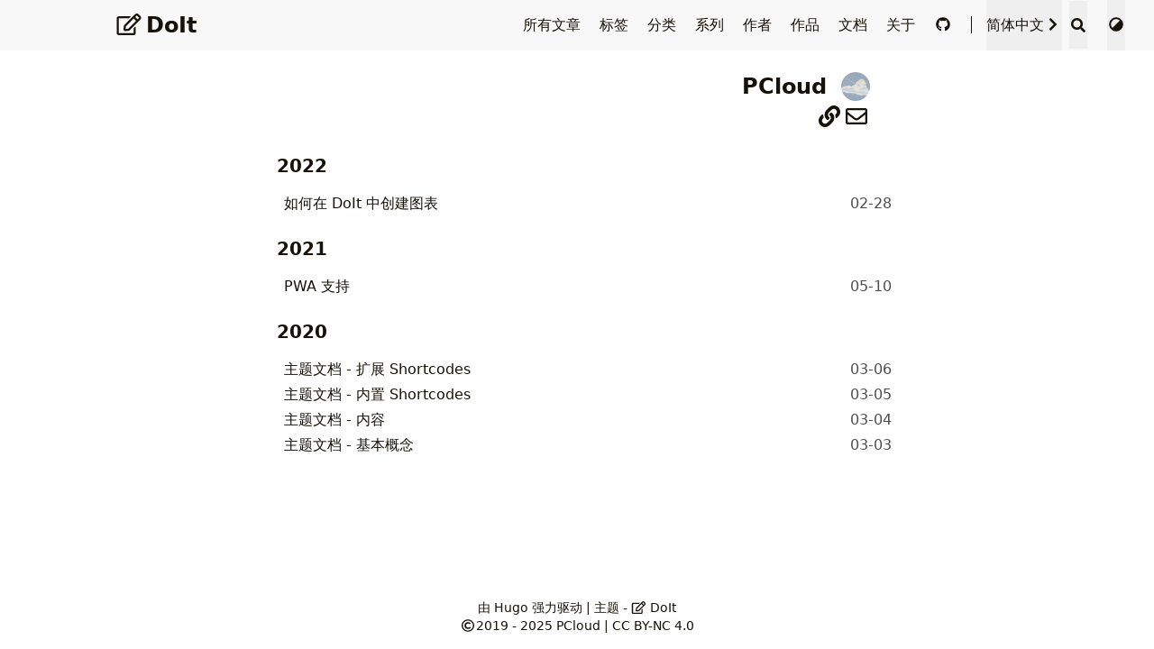

--- FILE ---
content_type: text/html; charset=utf-8
request_url: https://hugodoit.pages.dev/zh-cn/authors/pcloud/
body_size: 6204
content:
<!doctype html><html lang=zh-CN><head><meta charset=utf-8><meta name=viewport content="width=device-width,initial-scale=1"><meta name=robots content="noodp"><title>PCloud - 作者 - DoIt</title><meta name=Description content="Hugo DoIt 主题官方文档"><meta property="og:url" content="https://hugodoit.pages.dev/zh-cn/authors/pcloud/">
<meta property="og:site_name" content="DoIt"><meta property="og:title" content="PCloud"><meta property="og:description" content="Hugo DoIt 主题官方文档"><meta property="og:locale" content="zh_CN"><meta property="og:type" content="website"><meta property="og:image" content="https://hugodoit.pages.dev/images/avatar.webp"><meta name=twitter:card content="summary_large_image"><meta name=twitter:image content="https://hugodoit.pages.dev/images/avatar.webp"><meta name=twitter:title content="PCloud"><meta name=twitter:description content="Hugo DoIt 主题官方文档"><meta name=application-name content="DoIt"><meta name=apple-mobile-web-app-title content="DoIt"><meta name=theme-color content="#f8f8f8"><meta name=msapplication-TileColor content="#da532c"><link rel="shortcut icon" type=image/x-icon href=/favicon.ico><link rel=icon type=image/png sizes=32x32 href=/favicon-32x32.png><link rel=icon type=image/png sizes=16x16 href=/favicon-16x16.png><link rel=apple-touch-icon sizes=180x180 href=/apple-touch-icon.png><link rel=mask-icon href=/safari-pinned-tab.svg color=#5bbad5><link rel=canonical href=https://hugodoit.pages.dev/zh-cn/authors/pcloud/><link rel=alternate href=/zh-cn/authors/pcloud/index.xml type=application/rss+xml title=DoIt><link rel=feed href=/zh-cn/authors/pcloud/index.xml type=application/rss+xml title=DoIt><link rel=stylesheet href=/css/main.min.css><link rel=stylesheet href=/css/style.min.css><meta name=google-site-verification content="MQ8DNu27ayX6B_4ObiEDK09vGr1fdy7kOAnbd09hJk4"></head><body data-instant-intensity=viewport class="tw-flex tw-min-h-screen tw-flex-col"><script>function setTheme(e){document.body.setAttribute("theme",e),document.documentElement.className=e,document.documentElement.style.setProperty("color-scheme",e==="light"?"light":"dark"),e==="light"?document.documentElement.classList.remove("tw-dark"):document.documentElement.classList.add("tw-dark"),window.theme=e,window.isDark=window.theme!=="light"}function saveTheme(e){window.localStorage&&localStorage.setItem("theme",e)}function getMeta(e){const t=document.getElementsByTagName("meta");for(let n=0;n<t.length;n++)if(t[n].getAttribute("name")===e)return t[n];return""}if(window.localStorage&&localStorage.getItem("theme")){let e=localStorage.getItem("theme");e==="light"||e==="dark"?setTheme(e):setTheme(window.matchMedia&&window.matchMedia("(prefers-color-scheme: dark)").matches?"dark":"light")}else"auto"==="light"||"auto"==="dark"?(setTheme("auto"),saveTheme("auto")):(saveTheme("auto"),setTheme(window.matchMedia&&window.matchMedia("(prefers-color-scheme: dark)").matches?"dark":"light"));let metaColors={light:"#f8f8f8",dark:"#161b22"};getMeta("theme-color").content=metaColors[document.body.getAttribute("theme")],window.switchThemeEventSet=new Set</script><div id=back-to-top></div><div id=mask></div><header class="desktop print:!tw-hidden" id=header-desktop><div class=header-wrapper><div class=header-title><a href=/zh-cn/ title=DoIt><span class=tw-mr-1><svg class="icon" viewBox="0 0 576 512"><path d="M402.3 344.9l32-32c5-5 13.7-1.5 13.7 5.7V464c0 26.5-21.5 48-48 48H48c-26.5.0-48-21.5-48-48V112c0-26.5 21.5-48 48-48h273.5c7.1.0 10.7 8.6 5.7 13.7l-32 32c-1.5 1.5-3.5 2.3-5.7 2.3H48v352h352V350.5c0-2.1.8-4.1 2.3-5.6zm156.6-201.8L296.3 405.7l-90.4 10c-26.2 2.9-48.5-19.2-45.6-45.6l10-90.4L432.9 17.1c22.9-22.9 59.9-22.9 82.7.0l43.2 43.2c22.9 22.9 22.9 60 .1 82.8zM460.1 174 402 115.9 216.2 301.8l-7.3 65.3 65.3-7.3L460.1 174zm64.8-79.7-43.2-43.2c-4.1-4.1-10.8-4.1-14.8.0L436 82l58.1 58.1 30.9-30.9c4-4.2 4-10.8-.1-14.9z"/></svg></span>DoIt</a></div><div class=menu><div class=menu-inner><a class=menu-item href=/zh-cn/posts/>所有文章 </a><a class=menu-item href=/zh-cn/tags/>标签 </a><a class=menu-item href=/zh-cn/categories/>分类 </a><a class=menu-item href=/zh-cn/series/>系列 </a><a class=menu-item href=/zh-cn/authors/>作者 </a><a class=menu-item href=/zh-cn/showcase/>作品 </a><a class=menu-item href=/zh-cn/categories/documentation/>文档 </a><a class=menu-item href=/zh-cn/about/>关于 </a><a class=menu-item href=https://github.com/HEIGE-PCloud/DoIt title=GitHub rel="noopener noreferrer" target=_blank><svg class="icon" viewBox="0 0 496 512"><path d="M165.9 397.4c0 2-2.3 3.6-5.2 3.6-3.3.3-5.6-1.3-5.6-3.6.0-2 2.3-3.6 5.2-3.6 3-.3 5.6 1.3 5.6 3.6zm-31.1-4.5c-.7 2 1.3 4.3 4.3 4.9 2.6 1 5.6.0 6.2-2s-1.3-4.3-4.3-5.2c-2.6-.7-5.5.3-6.2 2.3zm44.2-1.7c-2.9.7-4.9 2.6-4.6 4.9.3 2 2.9 3.3 5.9 2.6 2.9-.7 4.9-2.6 4.6-4.6-.3-1.9-3-3.2-5.9-2.9zM244.8 8C106.1 8 0 113.3.0 252c0 110.9 69.8 205.8 169.5 239.2 12.8 2.3 17.3-5.6 17.3-12.1.0-6.2-.3-40.4-.3-61.4.0.0-70 15-84.7-29.8.0.0-11.4-29.1-27.8-36.6.0.0-22.9-15.7 1.6-15.4.0.0 24.9 2 38.6 25.8 21.9 38.6 58.6 27.5 72.9 20.9 2.3-16 8.8-27.1 16-33.7-55.9-6.2-112.3-14.3-112.3-110.5.0-27.5 7.6-41.3 23.6-58.9-2.6-6.5-11.1-33.3 2.6-67.9 20.9-6.5 69 27 69 27 20-5.6 41.5-8.5 62.8-8.5s42.8 2.9 62.8 8.5c0 0 48.1-33.6 69-27 13.7 34.7 5.2 61.4 2.6 67.9 16 17.7 25.8 31.5 25.8 58.9.0 96.5-58.9 104.2-114.8 110.5 9.2 7.9 17 22.9 17 46.4.0 33.7-.3 75.4-.3 83.6.0 6.5 4.6 14.4 17.3 12.1C428.2 457.8 496 362.9 496 252 496 113.3 383.5 8 244.8 8zM97.2 352.9c-1.3 1-1 3.3.7 5.2 1.6 1.6 3.9 2.3 5.2 1 1.3-1 1-3.3-.7-5.2-1.6-1.6-3.9-2.3-5.2-1zm-10.8-8.1c-.7 1.3.3 2.9 2.3 3.9 1.6 1 3.6.7 4.3-.7.7-1.3-.3-2.9-2.3-3.9-2-.6-3.6-.3-4.3.7zm32.4 35.6c-1.6 1.3-1 4.3 1.3 6.2 2.3 2.3 5.2 2.6 6.5 1 1.3-1.3.7-4.3-1.3-6.2-2.2-2.3-5.2-2.6-6.5-1zm-11.4-14.7c-1.6 1-1.6 3.6.0 5.9 1.6 2.3 4.3 3.3 5.6 2.3 1.6-1.3 1.6-3.9.0-6.2-1.4-2.3-4-3.3-5.6-2z"/></svg> </a><span class="menu-item delimiter"></span><button class="menu-item language" aria-label=选择语言>简体中文<svg class="icon" viewBox="0 0 320 512"><path d="M285.476 272.971 91.132 467.314c-9.373 9.373-24.569 9.373-33.941.0l-22.667-22.667c-9.357-9.357-9.375-24.522-.04-33.901L188.505 256 34.484 101.255c-9.335-9.379-9.317-24.544.04-33.901l22.667-22.667c9.373-9.373 24.569-9.373 33.941.0L285.475 239.03c9.373 9.372 9.373 24.568.001 33.941z"/></svg>
<select class=language-select aria-label=选择语言 id=language-select-desktop onchange="location=this.value"><option value=/authors/pcloud/>English</option><option value=/zh-cn/authors/pcloud/ selected>简体中文</option></select>
</button><span class="menu-item search" id=search-desktop>
<input type=text placeholder=搜索文章标题或内容... id=search-input-desktop>
<button class="search-button search-toggle" id=search-toggle-desktop title=搜索>
<svg class="icon" viewBox="0 0 512 512"><path d="M505 442.7 405.3 343c-4.5-4.5-10.6-7-17-7H372c27.6-35.3 44-79.7 44-128C416 93.1 322.9.0 208 0S0 93.1.0 208s93.1 208 208 208c48.3.0 92.7-16.4 128-44v16.3c0 6.4 2.5 12.5 7 17l99.7 99.7c9.4 9.4 24.6 9.4 33.9.0l28.3-28.3c9.4-9.4 9.4-24.6.1-34zM208 336c-70.7.0-128-57.2-128-128 0-70.7 57.2-128 128-128 70.7.0 128 57.2 128 128 0 70.7-57.2 128-128 128z"/></svg>
</button>
<button class="search-button search-clear" id=search-clear-desktop title=清空>
<svg class="icon" viewBox="0 0 512 512"><path d="M256 8C119 8 8 119 8 256s111 248 248 248 248-111 248-248S393 8 256 8zm121.6 313.1c4.7 4.7 4.7 12.3.0 17L338 377.6c-4.7 4.7-12.3 4.7-17 0L256 312l-65.1 65.6c-4.7 4.7-12.3 4.7-17 0L134.4 338c-4.7-4.7-4.7-12.3.0-17l65.6-65-65.6-65.1c-4.7-4.7-4.7-12.3.0-17l39.6-39.6c4.7-4.7 12.3-4.7 17 0l65 65.7 65.1-65.6c4.7-4.7 12.3-4.7 17 0l39.6 39.6c4.7 4.7 4.7 12.3.0 17L312 256l65.6 65.1z"/></svg>
</button>
<span class="search-button search-loading tw-animate-spin" id=search-loading-desktop><svg class="icon" viewBox="0 0 512 512"><path d="M304 48c0 26.51-21.49 48-48 48s-48-21.49-48-48 21.49-48 48-48 48 21.49 48 48zm-48 368c-26.51.0-48 21.49-48 48s21.49 48 48 48 48-21.49 48-48-21.49-48-48-48zm208-208c-26.51.0-48 21.49-48 48s21.49 48 48 48 48-21.49 48-48-21.49-48-48-48zM96 256c0-26.51-21.49-48-48-48S0 229.49.0 256s21.49 48 48 48 48-21.49 48-48zm12.922 99.078c-26.51.0-48 21.49-48 48s21.49 48 48 48 48-21.49 48-48c0-26.509-21.491-48-48-48zm294.156.0c-26.51.0-48 21.49-48 48s21.49 48 48 48 48-21.49 48-48c0-26.509-21.49-48-48-48zM108.922 60.922c-26.51.0-48 21.49-48 48s21.49 48 48 48 48-21.49 48-48-21.491-48-48-48z"/></svg>
</span></span><button class="menu-item theme-select" aria-label=切换主题>
<svg class="icon" viewBox="0 0 512 512"><path d="M8 256c0 136.966 111.033 248 248 248s248-111.034 248-248S392.966 8 256 8 8 119.033 8 256zm248 184V72c101.705.0 184 82.311 184 184 0 101.705-82.311 184-184 184z"/></svg>
<select class=color-theme-select id=theme-select-desktop aria-label=切换主题><option value=light>浅色</option><option value=dark>深色</option><option value=auto>跟随系统</option></select></button></div></div></div></header><header class="mobile print:!tw-hidden" id=header-mobile><div class=header-container><div class=header-wrapper><div class=header-title><a href=/zh-cn/ title=DoIt><span class=tw-mr-1><svg class="icon" viewBox="0 0 576 512"><path d="M402.3 344.9l32-32c5-5 13.7-1.5 13.7 5.7V464c0 26.5-21.5 48-48 48H48c-26.5.0-48-21.5-48-48V112c0-26.5 21.5-48 48-48h273.5c7.1.0 10.7 8.6 5.7 13.7l-32 32c-1.5 1.5-3.5 2.3-5.7 2.3H48v352h352V350.5c0-2.1.8-4.1 2.3-5.6zm156.6-201.8L296.3 405.7l-90.4 10c-26.2 2.9-48.5-19.2-45.6-45.6l10-90.4L432.9 17.1c22.9-22.9 59.9-22.9 82.7.0l43.2 43.2c22.9 22.9 22.9 60 .1 82.8zM460.1 174 402 115.9 216.2 301.8l-7.3 65.3 65.3-7.3L460.1 174zm64.8-79.7-43.2-43.2c-4.1-4.1-10.8-4.1-14.8.0L436 82l58.1 58.1 30.9-30.9c4-4.2 4-10.8-.1-14.9z"/></svg></span>DoIt</a></div><div class=menu-toggle id=menu-toggle-mobile><span></span><span></span><span></span></div></div><div class=menu id=menu-mobile><div class=search-wrapper><div class="search mobile" id=search-mobile><input type=text placeholder=搜索文章标题或内容... id=search-input-mobile>
<button class="search-button search-toggle tw-h-10" id=search-toggle-mobile title=搜索>
<svg class="icon" viewBox="0 0 512 512"><path d="M505 442.7 405.3 343c-4.5-4.5-10.6-7-17-7H372c27.6-35.3 44-79.7 44-128C416 93.1 322.9.0 208 0S0 93.1.0 208s93.1 208 208 208c48.3.0 92.7-16.4 128-44v16.3c0 6.4 2.5 12.5 7 17l99.7 99.7c9.4 9.4 24.6 9.4 33.9.0l28.3-28.3c9.4-9.4 9.4-24.6.1-34zM208 336c-70.7.0-128-57.2-128-128 0-70.7 57.2-128 128-128 70.7.0 128 57.2 128 128 0 70.7-57.2 128-128 128z"/></svg>
</button>
<button class="search-button search-clear tw-h-fit" id=search-clear-mobile title=清空>
<svg class="icon" viewBox="0 0 512 512"><path d="M256 8C119 8 8 119 8 256s111 248 248 248 248-111 248-248S393 8 256 8zm121.6 313.1c4.7 4.7 4.7 12.3.0 17L338 377.6c-4.7 4.7-12.3 4.7-17 0L256 312l-65.1 65.6c-4.7 4.7-12.3 4.7-17 0L134.4 338c-4.7-4.7-4.7-12.3.0-17l65.6-65-65.6-65.1c-4.7-4.7-4.7-12.3.0-17l39.6-39.6c4.7-4.7 12.3-4.7 17 0l65 65.7 65.1-65.6c4.7-4.7 12.3-4.7 17 0l39.6 39.6c4.7 4.7 4.7 12.3.0 17L312 256l65.6 65.1z"/></svg>
</button>
<span class="search-button search-loading tw-animate-spin" id=search-loading-mobile><svg class="icon" viewBox="0 0 512 512"><path d="M304 48c0 26.51-21.49 48-48 48s-48-21.49-48-48 21.49-48 48-48 48 21.49 48 48zm-48 368c-26.51.0-48 21.49-48 48s21.49 48 48 48 48-21.49 48-48-21.49-48-48-48zm208-208c-26.51.0-48 21.49-48 48s21.49 48 48 48 48-21.49 48-48-21.49-48-48-48zM96 256c0-26.51-21.49-48-48-48S0 229.49.0 256s21.49 48 48 48 48-21.49 48-48zm12.922 99.078c-26.51.0-48 21.49-48 48s21.49 48 48 48 48-21.49 48-48c0-26.509-21.491-48-48-48zm294.156.0c-26.51.0-48 21.49-48 48s21.49 48 48 48 48-21.49 48-48c0-26.509-21.49-48-48-48zM108.922 60.922c-26.51.0-48 21.49-48 48s21.49 48 48 48 48-21.49 48-48-21.491-48-48-48z"/></svg></span></div><button class=search-cancel id=search-cancel-mobile>
取消</button></div><a class=menu-item href=/zh-cn/posts/ title>所有文章</a><a class=menu-item href=/zh-cn/tags/ title>标签</a><a class=menu-item href=/zh-cn/categories/ title>分类</a><a class=menu-item href=/zh-cn/series/ title>系列</a><a class=menu-item href=/zh-cn/authors/ title>作者</a><a class=menu-item href=/zh-cn/showcase/ title>作品</a><a class=menu-item href=/zh-cn/categories/documentation/ title>文档</a><a class=menu-item href=/zh-cn/about/ title>关于</a><a class=menu-item href=https://github.com/HEIGE-PCloud/DoIt title=GitHub rel="noopener noreferrer" target=_blank><svg class="icon" viewBox="0 0 496 512"><path d="M165.9 397.4c0 2-2.3 3.6-5.2 3.6-3.3.3-5.6-1.3-5.6-3.6.0-2 2.3-3.6 5.2-3.6 3-.3 5.6 1.3 5.6 3.6zm-31.1-4.5c-.7 2 1.3 4.3 4.3 4.9 2.6 1 5.6.0 6.2-2s-1.3-4.3-4.3-5.2c-2.6-.7-5.5.3-6.2 2.3zm44.2-1.7c-2.9.7-4.9 2.6-4.6 4.9.3 2 2.9 3.3 5.9 2.6 2.9-.7 4.9-2.6 4.6-4.6-.3-1.9-3-3.2-5.9-2.9zM244.8 8C106.1 8 0 113.3.0 252c0 110.9 69.8 205.8 169.5 239.2 12.8 2.3 17.3-5.6 17.3-12.1.0-6.2-.3-40.4-.3-61.4.0.0-70 15-84.7-29.8.0.0-11.4-29.1-27.8-36.6.0.0-22.9-15.7 1.6-15.4.0.0 24.9 2 38.6 25.8 21.9 38.6 58.6 27.5 72.9 20.9 2.3-16 8.8-27.1 16-33.7-55.9-6.2-112.3-14.3-112.3-110.5.0-27.5 7.6-41.3 23.6-58.9-2.6-6.5-11.1-33.3 2.6-67.9 20.9-6.5 69 27 69 27 20-5.6 41.5-8.5 62.8-8.5s42.8 2.9 62.8 8.5c0 0 48.1-33.6 69-27 13.7 34.7 5.2 61.4 2.6 67.9 16 17.7 25.8 31.5 25.8 58.9.0 96.5-58.9 104.2-114.8 110.5 9.2 7.9 17 22.9 17 46.4.0 33.7-.3 75.4-.3 83.6.0 6.5 4.6 14.4 17.3 12.1C428.2 457.8 496 362.9 496 252 496 113.3 383.5 8 244.8 8zM97.2 352.9c-1.3 1-1 3.3.7 5.2 1.6 1.6 3.9 2.3 5.2 1 1.3-1 1-3.3-.7-5.2-1.6-1.6-3.9-2.3-5.2-1zm-10.8-8.1c-.7 1.3.3 2.9 2.3 3.9 1.6 1 3.6.7 4.3-.7.7-1.3-.3-2.9-2.3-3.9-2-.6-3.6-.3-4.3.7zm32.4 35.6c-1.6 1.3-1 4.3 1.3 6.2 2.3 2.3 5.2 2.6 6.5 1 1.3-1.3.7-4.3-1.3-6.2-2.2-2.3-5.2-2.6-6.5-1zm-11.4-14.7c-1.6 1-1.6 3.6.0 5.9 1.6 2.3 4.3 3.3 5.6 2.3 1.6-1.3 1.6-3.9.0-6.2-1.4-2.3-4-3.3-5.6-2z"/></svg></a><button class="menu-item theme-select tw-w-full" aria-label=切换主题>
<svg class="icon" viewBox="0 0 512 512"><path d="M8 256c0 136.966 111.033 248 248 248s248-111.034 248-248S392.966 8 256 8 8 119.033 8 256zm248 184V72c101.705.0 184 82.311 184 184 0 101.705-82.311 184-184 184z"/></svg>
<select class=color-theme-select id=theme-select-mobile aria-label=切换主题><option value=light>浅色</option><option value=dark>深色</option><option value=auto>跟随系统</option></select>
</button><button class="menu-item tw-w-full" title>简体中文<svg class="icon" viewBox="0 0 320 512"><path d="M285.476 272.971 91.132 467.314c-9.373 9.373-24.569 9.373-33.941.0l-22.667-22.667c-9.357-9.357-9.375-24.522-.04-33.901L188.505 256 34.484 101.255c-9.335-9.379-9.317-24.544.04-33.901l22.667-22.667c9.373-9.373 24.569-9.373 33.941.0L285.475 239.03c9.373 9.372 9.373 24.568.001 33.941z"/></svg>
<select class=language-select title onchange="location=this.value"><option value=/authors/pcloud/>English</option><option value=/zh-cn/authors/pcloud/ selected>简体中文</option></select></button></div></div></header><div class="search-dropdown desktop"><div id=search-dropdown-desktop></div></div><div class="search-dropdown mobile"><div id=search-dropdown-mobile></div></div><main class="tw-mx-4 tw-flex-1"><div class="page archive"><h2 class=single-title>PCloud<img src=https://hugodoit.pages.dev/images/PCloud.webp alt='PCloud avatar' class="tw-inline-block tw-max-h-8 tw-rounded-full tw-translate-y-[-2px] tw-ml-4"><br><a class=author-link-icon href=https://github.com/HEIGE-PCloud title=Link rel="icon noopener noreferrer" target=_blank><svg class="icon" viewBox="0 0 512 512"><path d="M326.612 185.391c59.747 59.809 58.927 155.698.36 214.59-.11.12-.24.25-.36.37l-67.2 67.2c-59.27 59.27-155.699 59.262-214.96.0-59.27-59.26-59.27-155.7.0-214.96l37.106-37.106c9.84-9.84 26.786-3.3 27.294 10.606.648 17.722 3.826 35.527 9.69 52.721 1.986 5.822.567 12.262-3.783 16.612l-13.087 13.087c-28.026 28.026-28.905 73.66-1.155 101.96 28.024 28.579 74.086 28.749 102.325.51l67.2-67.19c28.191-28.191 28.073-73.757.0-101.83-3.701-3.694-7.429-6.564-10.341-8.569a16.037 16.037.0 01-6.947-12.606c-.396-10.567 3.348-21.456 11.698-29.806l21.054-21.055c5.521-5.521 14.182-6.199 20.584-1.731a152.482 152.482.0 0120.522 17.197zM467.547 44.449c-59.261-59.262-155.69-59.27-214.96.0l-67.2 67.2c-.12.12-.25.25-.36.37-58.566 58.892-59.387 154.781.36 214.59a152.454 152.454.0 0020.521 17.196c6.402 4.468 15.064 3.789 20.584-1.731l21.054-21.055c8.35-8.35 12.094-19.239 11.698-29.806a16.037 16.037.0 00-6.947-12.606c-2.912-2.005-6.64-4.875-10.341-8.569-28.073-28.073-28.191-73.639.0-101.83l67.2-67.19c28.239-28.239 74.3-28.069 102.325.51 27.75 28.3 26.872 73.934-1.155 101.96l-13.087 13.087c-4.35 4.35-5.769 10.79-3.783 16.612 5.864 17.194 9.042 34.999 9.69 52.721.509 13.906 17.454 20.446 27.294 10.606l37.106-37.106c59.271-59.259 59.271-155.699.001-214.959z"/></svg></a><a class=author-link-icon href=mailto:heige.pcloud@outlook.com title=Email rel="icon noopener noreferrer" target=_blank><svg class="icon" viewBox="0 0 512 512"><path d="M464 64H48C21.49 64 0 85.49.0 112v288c0 26.51 21.49 48 48 48h416c26.51.0 48-21.49 48-48V112c0-26.51-21.49-48-48-48zm0 48v40.805c-22.422 18.259-58.168 46.651-134.587 106.49-16.841 13.247-50.201 45.072-73.413 44.701-23.208.375-56.579-31.459-73.413-44.701C106.18 199.465 70.425 171.067 48 152.805V112h416zM48 4e2V214.398c22.914 18.251 55.409 43.862 104.938 82.646 21.857 17.205 60.134 55.186 103.062 54.955 42.717.231 80.509-37.199 103.053-54.947 49.528-38.783 82.032-64.401 104.947-82.653V4e2H48z"/></svg></a></h2><h3 class=group-title>2022</h3><article class=archive-item><a href=/zh-cn/create-diagrams/ class=archive-item-link>如何在 DoIt 中创建图表</a>
<span class=archive-item-date>02-28</span></article><h3 class=group-title>2021</h3><article class=archive-item><a href=/zh-cn/pwa-support/ class=archive-item-link>PWA 支持</a>
<span class=archive-item-date>05-10</span></article><h3 class=group-title>2020</h3><article class=archive-item><a href=/zh-cn/theme-documentation-extended-shortcodes/ class=archive-item-link>主题文档 - 扩展 Shortcodes</a>
<span class=archive-item-date>03-06</span></article><article class=archive-item><a href=/zh-cn/theme-documentation-built-in-shortcodes/ class=archive-item-link>主题文档 - 内置 Shortcodes</a>
<span class=archive-item-date>03-05</span></article><article class=archive-item><a href=/zh-cn/theme-documentation-content/ class=archive-item-link>主题文档 - 内容</a>
<span class=archive-item-date>03-04</span></article><article class=archive-item><a href=/zh-cn/theme-documentation-basics/ class=archive-item-link>主题文档 - 基本概念</a>
<span class=archive-item-date>03-03</span></article></div></main><footer class=footer><div class=footer-container><div class=footer-line>由 <a href=https://gohugo.io/ target=_blank rel="noopener noreferrer" title="Hugo 0.146.5">Hugo</a> 强力驱动&nbsp;|&nbsp;主题 - <a href=https://github.com/HEIGE-PCloud/DoIt target=_blank rel="noopener noreferrer" title="DoIt 0.4.2"><svg class="icon" viewBox="0 0 576 512"><path d="M402.3 344.9l32-32c5-5 13.7-1.5 13.7 5.7V464c0 26.5-21.5 48-48 48H48c-26.5.0-48-21.5-48-48V112c0-26.5 21.5-48 48-48h273.5c7.1.0 10.7 8.6 5.7 13.7l-32 32c-1.5 1.5-3.5 2.3-5.7 2.3H48v352h352V350.5c0-2.1.8-4.1 2.3-5.6zm156.6-201.8L296.3 405.7l-90.4 10c-26.2 2.9-48.5-19.2-45.6-45.6l10-90.4L432.9 17.1c22.9-22.9 59.9-22.9 82.7.0l43.2 43.2c22.9 22.9 22.9 60 .1 82.8zM460.1 174 402 115.9 216.2 301.8l-7.3 65.3 65.3-7.3L460.1 174zm64.8-79.7-43.2-43.2c-4.1-4.1-10.8-4.1-14.8.0L436 82l58.1 58.1 30.9-30.9c4-4.2 4-10.8-.1-14.9z"/></svg> DoIt</a></div><div class=footer-line><svg class="icon" viewBox="0 0 512 512"><path d="M256 8C119.033 8 8 119.033 8 256s111.033 248 248 248 248-111.033 248-248S392.967 8 256 8zm0 448c-110.532.0-2e2-89.451-2e2-2e2.0-110.531 89.451-2e2 2e2-2e2 110.532.0 2e2 89.451 2e2 2e2.0 110.532-89.451 2e2-2e2 2e2zm107.351-101.064c-9.614 9.712-45.53 41.396-104.065 41.396-82.43.0-140.484-61.425-140.484-141.567.0-79.152 60.275-139.401 139.762-139.401 55.531.0 88.738 26.62 97.593 34.779a11.965 11.965.0 011.936 15.322l-18.155 28.113c-3.841 5.95-11.966 7.282-17.499 2.921-8.595-6.776-31.814-22.538-61.708-22.538-48.303.0-77.916 35.33-77.916 80.082.0 41.589 26.888 83.692 78.277 83.692 32.657.0 56.843-19.039 65.726-27.225 5.27-4.857 13.596-4.039 17.82 1.738l19.865 27.17a11.947 11.947.0 01-1.152 15.518z"/></svg>2019 - 2025<span class=author>&nbsp;<a href=https://github.com/HEIGE-PCloud target=_blank rel="noopener noreferrer">PCloud</a></span>&nbsp;|&nbsp;<span class=license><a rel="license external nofollow noopener noreferrer" href=https://creativecommons.org/licenses/by-nc/4.0/ target=_blank>CC BY-NC 4.0</a></span></div><div class=footer-line></div><div class=footer-line></div></div></footer><div class="print:!tw-hidden tw-flex tw-flex-col tw-fixed tw-right-4 tw-bottom-4 tw-gap-2"><a href=#back-to-top id=back-to-top-button class="tw-transition-opacity tw-opacity-0 tw-block tw-bg-bgColor-secondary tw-rounded-full" style=padding:.6rem;line-height:1.3rem;font-size:1rem title=回到顶部><svg class="icon" viewBox="0 0 448 512"><path d="M34.9 289.5l-22.2-22.2c-9.4-9.4-9.4-24.6.0-33.9L207 39c9.4-9.4 24.6-9.4 33.9.0l194.3 194.3c9.4 9.4 9.4 24.6.0 33.9L413 289.4c-9.5 9.5-25 9.3-34.3-.4L264 168.6V456c0 13.3-10.7 24-24 24h-32c-13.3.0-24-10.7-24-24V168.6L69.2 289.1c-9.3 9.8-24.8 10-34.3.4z"/></svg></a></div><script type=module>
        (async () => {
            const supportSpeculationRules = HTMLScriptElement.supports && HTMLScriptElement.supports("speculationrules");
            if (!supportSpeculationRules) {
              await import("\/lib\/instant.page\/instantpage.min.js");
            }
        })();
    </script><script>window.config={"algoliasearch.min.js":"/lib/algoliasearch/algoliasearch-lite.umd.min.js","autocomplete.min.js":"/lib/autocomplete/autocomplete.min.js",search:{algoliaAppID:"5YGRNRQK1G",algoliaIndex:"zh_cn_index",algoliaSearchKey:"0ff6874805de24b84aa1d5ebccad56cd",highlightTag:"em",maxResultLength:10,noResultsFound:"没有找到结果",snippetLength:50,type:"algolia"}}</script><script src=/js/theme.min.js defer></script><script type=speculationrules>
  {
    "prerender": [
      {
        "where": { "href_matches": "/*" },
        "eagerness": "moderate"
      }
    ]
  }
</script><!-- Cloudflare Pages Analytics --><script defer src='https://static.cloudflareinsights.com/beacon.min.js' data-cf-beacon='{"token": "8ce04147cb7047589498c584bba8892e"}'></script><!-- Cloudflare Pages Analytics --></body></html>

--- FILE ---
content_type: text/css; charset=utf-8
request_url: https://hugodoit.pages.dev/css/style.min.css
body_size: 9611
content:
.light .bg{color:#4c4f69;background-color:#eff1f5}.light .chroma{color:#4c4f69;background-color:#eff1f5}.light .chroma .err{color:#d20f39}.light .chroma .lnlinks{outline:none;text-decoration:none;color:inherit}.light .chroma .lntd{vertical-align:top;padding:0;margin:0;border:0}.light .chroma .lntable{border-spacing:0;padding:0;margin:0;border:0}.light .chroma .hl{background-color:#bcc0cc}.light .chroma .lnt{white-space:pre;-webkit-user-select:none;user-select:none;margin-right:0.4em;padding:0 0.4em 0 0.4em;color:#8c8fa1}.light .chroma .ln{white-space:pre;-webkit-user-select:none;user-select:none;margin-right:0.4em;padding:0 0.4em 0 0.4em;color:#8c8fa1}.light .chroma .line{display:flex}.light .chroma .k{color:#8839ef}.light .chroma .kc{color:#fe640b}.light .chroma .kd{color:#d20f39}.light .chroma .kn{color:#179299}.light .chroma .kp{color:#8839ef}.light .chroma .kr{color:#8839ef}.light .chroma .kt{color:#d20f39}.light .chroma .na{color:#1e66f5}.light .chroma .nb{color:#04a5e5}.light .chroma .bp{color:#04a5e5}.light .chroma .nc{color:#df8e1d}.light .chroma .no{color:#df8e1d}.light .chroma .nd{color:#1e66f5;font-weight:bold}.light .chroma .ni{color:#179299}.light .chroma .ne{color:#fe640b}.light .chroma .nf{color:#1e66f5}.light .chroma .fm{color:#1e66f5}.light .chroma .nl{color:#04a5e5}.light .chroma .nn{color:#fe640b}.light .chroma .py{color:#fe640b}.light .chroma .nt{color:#8839ef}.light .chroma .nv{color:#dc8a78}.light .chroma .vc{color:#dc8a78}.light .chroma .vg{color:#dc8a78}.light .chroma .vi{color:#dc8a78}.light .chroma .vm{color:#dc8a78}.light .chroma .s{color:#40a02b}.light .chroma .sa{color:#d20f39}.light .chroma .sb{color:#40a02b}.light .chroma .sc{color:#40a02b}.light .chroma .dl{color:#1e66f5}.light .chroma .sd{color:#9ca0b0}.light .chroma .s2{color:#40a02b}.light .chroma .se{color:#1e66f5}.light .chroma .sh{color:#9ca0b0}.light .chroma .si{color:#40a02b}.light .chroma .sx{color:#40a02b}.light .chroma .sr{color:#179299}.light .chroma .s1{color:#40a02b}.light .chroma .ss{color:#40a02b}.light .chroma .m{color:#fe640b}.light .chroma .mb{color:#fe640b}.light .chroma .mf{color:#fe640b}.light .chroma .mh{color:#fe640b}.light .chroma .mi{color:#fe640b}.light .chroma .il{color:#fe640b}.light .chroma .mo{color:#fe640b}.light .chroma .o{color:#04a5e5;font-weight:bold}.light .chroma .ow{color:#04a5e5;font-weight:bold}.light .chroma .c{color:#9ca0b0;font-style:italic}.light .chroma .ch{color:#9ca0b0;font-style:italic}.light .chroma .cm{color:#9ca0b0;font-style:italic}.light .chroma .c1{color:#9ca0b0;font-style:italic}.light .chroma .cs{color:#9ca0b0;font-style:italic}.light .chroma .cp{color:#9ca0b0;font-style:italic}.light .chroma .cpf{color:#9ca0b0;font-weight:bold;font-style:italic}.light .chroma .gd{color:#d20f39;background-color:#ccd0da}.light .chroma .ge{font-style:italic}.light .chroma .gr{color:#d20f39}.light .chroma .gh{color:#fe640b;font-weight:bold}.light .chroma .gi{color:#40a02b;background-color:#ccd0da}.light .chroma .gs{font-weight:bold}.light .chroma .gu{color:#fe640b;font-weight:bold}.light .chroma .gt{color:#d20f39}.light .chroma .gl{text-decoration:underline}.dark .bg{color:#abb2bf;background-color:#282c34}.dark .chroma{color:#abb2bf;background-color:#282c34}.dark .chroma .lnlinks{outline:none;text-decoration:none;color:inherit}.dark .chroma .lntd{vertical-align:top;padding:0;margin:0;border:0}.dark .chroma .lntable{border-spacing:0;padding:0;margin:0;border:0}.dark .chroma .hl{background-color:#3d4148}.dark .chroma .lnt{white-space:pre;-webkit-user-select:none;user-select:none;margin-right:0.4em;padding:0 0.4em 0 0.4em;color:#55595f}.dark .chroma .ln{white-space:pre;-webkit-user-select:none;user-select:none;margin-right:0.4em;padding:0 0.4em 0 0.4em;color:#55595f}.dark .chroma .line{display:flex}.dark .chroma .k{color:#c678dd}.dark .chroma .kc{color:#e5c07b}.dark .chroma .kd{color:#c678dd}.dark .chroma .kn{color:#c678dd}.dark .chroma .kp{color:#c678dd}.dark .chroma .kr{color:#c678dd}.dark .chroma .kt{color:#e5c07b}.dark .chroma .n{color:#e06c75}.dark .chroma .na{color:#e06c75}.dark .chroma .nb{color:#e5c07b}.dark .chroma .bp{color:#e06c75}.dark .chroma .nc{color:#e5c07b}.dark .chroma .no{color:#e06c75}.dark .chroma .nd{color:#61afef}.dark .chroma .ni{color:#e06c75}.dark .chroma .ne{color:#e06c75}.dark .chroma .nf{color:#61afef;font-weight:bold}.dark .chroma .fm{color:#56b6c2;font-weight:bold}.dark .chroma .nl{color:#e06c75}.dark .chroma .nn{color:#e06c75}.dark .chroma .nx{color:#e06c75}.dark .chroma .py{color:#e06c75}.dark .chroma .nt{color:#e06c75}.dark .chroma .nv{color:#e06c75}.dark .chroma .vc{color:#e06c75}.dark .chroma .vg{color:#e06c75}.dark .chroma .vi{color:#e06c75}.dark .chroma .vm{color:#e06c75}.dark .chroma .s{color:#98c379}.dark .chroma .sa{color:#98c379}.dark .chroma .sb{color:#98c379}.dark .chroma .sc{color:#98c379}.dark .chroma .dl{color:#98c379}.dark .chroma .sd{color:#98c379}.dark .chroma .s2{color:#98c379}.dark .chroma .se{color:#98c379}.dark .chroma .sh{color:#98c379}.dark .chroma .si{color:#98c379}.dark .chroma .sx{color:#98c379}.dark .chroma .sr{color:#98c379}.dark .chroma .s1{color:#98c379}.dark .chroma .ss{color:#98c379}.dark .chroma .m{color:#d19a66}.dark .chroma .mb{color:#d19a66}.dark .chroma .mf{color:#d19a66}.dark .chroma .mh{color:#d19a66}.dark .chroma .mi{color:#d19a66}.dark .chroma .il{color:#d19a66}.dark .chroma .mo{color:#d19a66}.dark .chroma .o{color:#56b6c2}.dark .chroma .ow{color:#56b6c2}.dark .chroma .c{color:#7f848e}.dark .chroma .ch{color:#7f848e}.dark .chroma .cm{color:#7f848e}.dark .chroma .c1{color:#7f848e}.dark .chroma .cs{color:#7f848e}.dark .chroma .cp{color:#7f848e}.dark .chroma .cpf{color:#7f848e}.dark .chroma .gd{color:#e06c75}.dark .chroma .gi{color:#98c379;font-weight:bold}.dark .gist .highlight{background:#141414}.dark .gist .blob-num,.dark .gist .blob-code-inner,.dark .gist .highlight,.dark .gist .pl-enm,.dark .gist .pl-ko,.dark .gist .pl-mo,.dark .gist .pl-mp1 .pl-sf,.dark .gist .pl-ms,.dark .gist .pl-pdc1,.dark .gist .pl-scp,.dark .gist .pl-smc,.dark .gist .pl-som,.dark .gist .pl-va,.dark .gist .pl-vpf,.dark .gist .pl-vpu,.dark .gist .pl-mdr{color:#aab1bf}.dark .gist .pl-mb,.dark .gist .pl-pdb{font-weight:700}.dark .gist .pl-c,.dark .gist .pl-c span,.dark .gist .pl-pdc{color:#5b6270;font-style:italic}.dark .gist .pl-sr .pl-cce{color:#56b5c2;font-weight:400}.dark .gist .pl-ef,.dark .gist .pl-en,.dark .gist .pl-enf,.dark .gist .pl-eoai,.dark .gist .pl-kos,.dark .gist .pl-mh .pl-pdh,.dark .gist .pl-mr{color:#61afef}.dark .gist .pl-ens,.dark .gist .pl-vi{color:#be5046}.dark .gist .pl-enti,.dark .gist .pl-mai .pl-sf,.dark .gist .pl-ml,.dark .gist .pl-sf,.dark .gist .pl-sr,.dark .gist .pl-sr .pl-sra,.dark .gist .pl-src,.dark .gist .pl-st,.dark .gist .pl-vo{color:#56b5c2}.dark .gist .pl-eoi,.dark .gist .pl-mri,.dark .gist .pl-pds,.dark .gist .pl-pse .pl-s1,.dark .gist .pl-s,.dark .gist .pl-s1{color:#97c279}.dark .gist .pl-k,.dark .gist .pl-kolp,.dark .gist .pl-mc,.dark .gist .pl-pde{color:#c578dd}.dark .gist .pl-mi,.dark .gist .pl-pdi{color:#c578dd;font-style:italic}.dark .gist .pl-mp,.dark .gist .pl-stp{color:#818896}.dark .gist .pl-mdh,.dark .gist .pl-mdi,.dark .gist .pl-mdr{font-weight:400}.dark .gist .pl-mdht,.dark .gist .pl-mi1{color:#97c279;background:#020}.dark .gist .pl-md,.dark .gist .pl-mdhf{color:#df6b75;background:#200}.dark .gist .pl-corl{color:#df6b75;text-decoration:underline}.dark .gist .pl-ib{background:#df6b75}.dark .gist .pl-ii{background:#e0c184;color:#fff}.dark .gist .pl-iu{background:#e05151}.dark .gist .pl-ms1{color:#aab1bf;background:#373b41}.dark .gist .pl-c1,.dark .gist .pl-cn,.dark .gist .pl-e,.dark .gist .pl-eoa,.dark .gist .pl-eoac,.dark .gist .pl-eoac .pl-pde,.dark .gist .pl-kou,.dark .gist .pl-mm,.dark .gist .pl-mp .pl-s3,.dark .gist .pl-mq,.dark .gist .pl-s3,.dark .gist .pl-sok,.dark .gist .pl-sv,.dark .gist .pl-mb{color:#d19965}.dark .gist .pl-enc,.dark .gist .pl-entc,.dark .gist .pl-pse .pl-s2,.dark .gist .pl-s2,.dark .gist .pl-sc,.dark .gist .pl-smp,.dark .gist .pl-sr .pl-sre,.dark .gist .pl-stj,.dark .gist .pl-v,.dark .gist .pl-pdb{color:#e4bf7a}.dark .gist .pl-ent,.dark .gist .pl-entl,.dark .gist .pl-entm,.dark .gist .pl-mh,.dark .gist .pl-pdv,.dark .gist .pl-smi,.dark .gist .pl-sol,.dark .gist .pl-mdh,.dark .gist .pl-mdi{color:#df6b75}:root{interpolate-size:allow-keywords}html{font-family:system-ui,-apple-system,BlinkMacSystemFont,PingFang SC,Microsoft YaHei UI,Segoe UI,Roboto,Oxygen,Ubuntu,Cantarell,Fira Sans,Droid Sans,Helvetica Neue,Helvetica,Arial,sans-serif;font-weight:400;font-display:swap;font-size:16px;line-height:1.5rem;width:100%;scroll-behavior:smooth;overflow:overlay}@media screen and (prefers-reduced-motion: reduce){html{scroll-behavior:auto}}::selection{background-color:var(--selection-color)}body{background-color:var(--global-background-color);color:var(--global-font-color);word-wrap:break-word;overflow-wrap:break-word;scrollbar-color:auto}input::-ms-clear{display:none}a,a::before,a::after{text-decoration:none;color:var(--global-link-color)}.dark a,.dark a::before,.dark a::after{color:var(--global-link-color)}a:active,a:hover{color:var(--global-link-hover-color)}.dark a:active,.dark a:hover{color:var(--global-link-hover-color)}#mask{background-repeat:no-repeat;background-position:center;position:fixed;top:0;left:0;width:100%;height:100%;z-index:-1;background-color:rgba(0,0,0,0)}.blur #mask{z-index:100;background-color:rgba(0,0,0,0.25)}svg.icon{display:inline-block;width:1.25em;height:1em;text-align:center}svg.icon path{fill:currentColor}img.emoji{height:1em;width:1em;margin:0 0.05em 0 0.1em;vertical-align:-0.1em;display:inline-block !important}svg.icon{display:inline-block;height:1em;width:1.25em;vertical-align:-0.125em;color:var(--global-font-color) default}svg.icon>path{fill:currentColor}.details .details-summary:hover{cursor:pointer}.details .details-icon>svg{color:var(--global-font-secondary-color);-webkit-transition:transform 0.2s ease;-moz-transition:transform 0.2s ease;-o-transition:transform 0.2s ease;transition:transform 0.2s ease}.details .details-content{max-height:0;overflow-y:hidden;transition:max-height 0.5s ease-out}.details.open .details-icon>svg{-webkit-transform:rotate(90deg);-moz-transform:rotate(90deg);-ms-transform:rotate(90deg);-o-transform:rotate(90deg);transform:rotate(90deg)}.details.open .details-content{max-height:none}.cc-window.cc-banner .cc-btn{color:var(--global-font-color)}.cc-window.cc-banner .cc-btn:hover,.cc-window.cc-banner .cc-btn:focus{background-color:var(--cookie-background-color)}img{object-fit:cover}.page{position:relative;max-width:800px;width:60%;margin:0 auto;padding-top:3.5rem}.blur .page{-webkit-filter:blur(1.5px);-moz-filter:blur(1.5px);-ms-filter:blur(1.5px);filter:blur(1.5px)}.series-nav{margin:0.8rem 0}.series-nav[kept="true"]{display:block}.series-nav .series-title{font-size:1.2rem;font-weight:bold;display:flex;justify-content:space-between;line-height:2em;padding:0 0.75rem;background:var(--code-background-color-darken-6)}.series-nav .series-content{font-size:1rem;background-color:var(--code-background-color)}.series-nav .series-content>nav>ul{margin:0;padding:0.4rem 1rem 0.4rem 1.8rem}.series-nav .series-content ul{text-indent:-0.85rem;padding-left:0.8rem;list-style:none}.series-nav .series-content ul a:first-child::before{content:"|";font-weight:bolder;margin-right:0.5rem;color:var(--single-link-color)}.series-nav .series-content ul span.active{font-weight:bolder;color:var(--single-link-color)}.series-nav .series-content ul span.active:first-child::before{content:"|";margin-right:0.5rem}.series-nav .series-content ul span.active::before{color:var(--single-link-hover-color)}.series-nav .series-content ul ul{padding-left:1.5rem}.series-nav.open .toc-title{background:var(--code-header-color)}.toc .toc-title{font-size:1.2rem;font-weight:bold;text-transform:uppercase}.toc .toc-content{font-size:1rem}.toc .toc-content ul{text-indent:-0.85rem;padding-left:0.8rem;list-style:none}.toc .toc-content ul a:first-child::before{content:"|";font-weight:bolder;margin-right:0.5rem;color:var(--single-link-color)}.toc .toc-content ul ul{padding-left:1.5rem}.toc ruby{background:var(--code-background-color)}.toc ruby rt{color:var(--global-font-secondary-color)}#toc-auto{display:block;position:absolute;padding:0 0.8rem;border-left:4px solid var(--global-border-color);word-wrap:break-word;overflow-wrap:break-word;box-sizing:border-box;top:10rem;left:80%;width:20%}.blur #toc-auto{-webkit-filter:blur(1.5px);-moz-filter:blur(1.5px);-ms-filter:blur(1.5px);filter:blur(1.5px)}#toc-auto .toc-title{margin:0.8rem 0}#toc-auto .toc-content.always-active ul{display:block}#toc-auto .toc-content>nav>ul{margin:0.625rem 0}#toc-auto .toc-content ul ul{display:none}#toc-auto .toc-content ul .has-active>ul{display:block}#toc-auto .toc-content a.active{font-weight:bold;color:var(--single-link-color)}#toc-auto .toc-content a.active::before{color:var(--single-link-hover-color)}#toc-static{display:none;margin:0.8rem 0}#toc-static[kept="true"]{display:block}#toc-static .toc-title{display:flex;justify-content:space-between;line-height:2em;padding:0 0.75rem;background:var(--code-background-color-darken-6)}#toc-static .toc-content{background-color:var(--code-background-color)}#toc-static .toc-content>nav>ul{margin:0;padding:0.4rem 1rem 0.4rem 1.8rem}#toc-static.open .toc-title{background:var(--code-header-color)}#toc-dialog{transition:display 0.2s allow-discrete, overlay 0.2s allow-discrete, translate 0.2s, opacity 0.2s 0.4s;opacity:0;translate:100vw 0}#toc-dialog::backdrop{transition:display 0.5s allow-discrete, overlay 0.5s allow-discrete, opacity 0.2s 0.4s;opacity:0}#toc-dialog[open],#toc-dialog[open]::backdrop{opacity:1;transition:display 0.2s allow-discrete, overlay 0.2s allow-discrete, translate 0.2s, opacity 0.2s}#toc-dialog[open]{translate:0 0}@starting-style{#toc-dialog[open],#toc-dialog[open]::backdrop{opacity:0}#toc-dialog[open]{translate:100vw 0}}html:has(#toc-dialog[open]){overflow:hidden}.single .single-title{margin:1rem 0 0.5rem;font-size:1.6rem;font-weight:bold;line-height:140%}.single .single-subtitle{margin:0.4rem 0;font-size:1.2rem;font-weight:normal;font-style:italic;line-height:100%}.single .post-meta{font-size:0.875rem;color:var(--global-font-secondary-color)}.single .post-meta span{display:inline-block}.single .post-meta a,.single .post-meta a::before,.single .post-meta a::after{text-decoration:none;color:var(--single-link-color)}.dark .single .post-meta a,.dark .single .post-meta a::before,.dark .single .post-meta a::after{color:var(--global-link-color)}.single .post-meta a:active,.single .post-meta a:hover{color:var(--single-link-hover-color)}.dark .single .post-meta a:active,.dark .single .post-meta a:hover{color:var(--global-link-hover-color)}.single .post-meta .author{font-size:1.05rem}.single .featured-image{margin:0.5rem 0 1rem 0}.single .featured-image img{display:block;width:100%;max-width:100%;height:auto;margin:0 auto;overflow:hidden}.single .content>h2{font-size:1.5rem}.single .content>h2 code{font-size:1.25rem}.single .content>h3{font-size:1.375rem}.single .content>h3 code{font-size:1.125rem}.single .content>h4{font-size:1.25rem}.single .content>h4 code{font-size:1rem}.single .content>h5{font-size:1.125rem}.single .content>h6{font-size:1rem}.single .content h2,.single .content h3,.single .content h4,.single .content h5,.single .content h6{font-weight:var(--single-h-font-weight);margin:1.2rem 0}.single .content>h2>.header-mark::before,.single .content>h3>.header-mark::before,.single .content>h4>.header-mark::before,.single .content>h5>.header-mark::before,.single .content>h6>.header-mark::before{content:"|";margin-right:0.3125rem;color:var(--single-link-color)}.single .content>h2>.header-mark::before{content:"|"}.single .content p{margin:0.5rem 0}.single .content b,.single .content strong{font-weight:bold;color:var(--single-content-strong-color)}.single .content a,.single .content a::before,.single .content a::after{text-decoration:none;color:var(--single-link-color)}.dark .single .content a,.dark .single .content a::before,.dark .single .content a::after{color:var(--single-link-color)}.single .content a:active,.single .content a:hover{color:var(--single-link-hover-color)}.dark .single .content a:active,.dark .single .content a:hover{color:var(--single-link-hover-color)}.single .content a{word-wrap:break-word;overflow-wrap:break-word}.single .content a b,.single .content a strong{color:var(--single-link-color)}.single .content a:hover b,.single .content a:hover strong{color:var(--single-link-hover-color)}.single .content ul,.single .content ol{margin:0.5rem 0;padding-left:2.5rem}.single .content ul{list-style-type:disc}.single .content ruby{background:var(--code-background-color)}.single .content ruby rt{color:var(--global-font-secondary-color)}.single .content .table-wrapper{overflow-x:auto}.single .content .table-wrapper>table{width:100%;max-width:100%;margin:0.625rem 0;border-spacing:0;background:var(--table-background-color);border-collapse:collapse}.single .content .table-wrapper>table thead{background:var(--table-thead-color)}.single .content .table-wrapper>table td:nth-child(2).lntd{max-width:0;overflow:auto;text-overflow:ellipsis;white-space:nowrap}.single .content .table-wrapper>table th,.single .content .table-wrapper>table td{padding:0.3rem 1rem;border:1px solid var(--table-border-color)}.single .content .table-wrapper>table th[role="columnheader"]:not(.no-sort){cursor:pointer}.single .content .table-wrapper>table th[role="columnheader"]:not(.no-sort):after{content:"";float:right;margin:0.7rem -0.5rem 0px 0.5rem;border-width:0 4px 4px;border-style:solid;border-color:var(--global-font-color) transparent;visibility:hidden;opacity:0;-ms-user-select:none;-webkit-user-select:none;-moz-user-select:none;user-select:none}.single .content .table-wrapper>table th[aria-sort="ascending"]:not(.no-sort):after{border-bottom:none;border-width:4px 4px 0}.single .content .table-wrapper>table th[aria-sort]:not(.no-sort):after{visibility:visible;opacity:0.4}.single .content .table-wrapper>table th[role="columnheader"]:not(.no-sort):hover:after{visibility:visible;opacity:1}.single .content img{max-width:100%;min-height:1em}.single .content figure{margin:0.5rem;text-align:center}.single .content figure .image-caption:not(:empty){min-width:20%;max-width:80%;display:inline-block;padding:0.5rem;margin:0 auto;font-size:0.875rem;color:#969696}.single .content figure img{display:block;height:auto;margin:0 auto;overflow:hidden}.single .content blockquote{display:block;border-left:0.25rem solid var(--blockquote-color);background-color:var(--blockquote-bg-color);padding:0.25rem 0.75rem;margin:1rem 0}.single .content .footnotes{color:var(--global-font-secondary-color)}.single .content .footnotes p{margin:0.25rem 0}.single .content .footnotes li{scroll-margin-top:3.5rem}.single .content .headerLink{scroll-margin-top:3.5rem;line-height:1.2}.single .content sup{scroll-margin-top:3.5rem}.single .content code{display:inline-block;max-width:100%;word-wrap:break-word;overflow-wrap:break-word;-webkit-line-break:anywhere;-ms-line-break:anywhere;line-break:anywhere;font-size:.875rem;font-family:Source Code Pro,Menlo,Consolas,Monaco,monospace,system-ui,-apple-system,BlinkMacSystemFont,PingFang SC,Microsoft YaHei UI,Segoe UI,Roboto,Oxygen,Ubuntu,Cantarell,Fira Sans,Droid Sans,Helvetica Neue,Helvetica,Arial,sans-serif}.single .content pre img{min-height:1em;max-height:1.2em;vertical-align:text-bottom}.single .content code,.single .content pre,.single .content .highlight table,.single .content .highlight tr,.single .content .highlight td{background-color:var(--code-background-color) !important}.single .content code:not(.chroma){display:inline;background-color:var(--inline-code-background-color) !important;border-radius:6px;padding:.2em .4em;font-size:85%;line-height:1.5;color:var(--global-font-color)}.single .content a>code:not(.chroma){color:var(--single-link-color);text-decoration:underline;text-underline-offset:.2rem}.single .content .highlight,.single .content .gist{font-family:Source Code Pro,Menlo,Consolas,Monaco,monospace,system-ui,-apple-system,BlinkMacSystemFont,PingFang SC,Microsoft YaHei UI,Segoe UI,Roboto,Oxygen,Ubuntu,Cantarell,Fira Sans,Droid Sans,Helvetica Neue,Helvetica,Arial,sans-serif;font-size:.875rem}.single .content .highlight .table-wrapper>table,.single .content .highlight .table-wrapper>table thead,.single .content .highlight .table-wrapper>table tr,.single .content .highlight .table-wrapper>table td,.single .content .gist .table-wrapper>table,.single .content .gist .table-wrapper>table thead,.single .content .gist .table-wrapper>table tr,.single .content .gist .table-wrapper>table td{margin:0;padding:0;border:none !important}.single .content .gist .gist-file,.single .content .gist .gist-data,.single .content .gist .gist-meta{border:none}.single .content .gist .gist-meta{padding:0.4rem 0.8rem;background-color:var(--code-background-color-darken-5)}.single .content .gist .gist-meta a,.single .content .gist .gist-meta a::before,.single .content .gist .gist-meta a::after{text-decoration:none;color:var(--single-link-color)}.dark .single .content .gist .gist-meta a,.dark .single .content .gist .gist-meta a::before,.dark .single .content .gist .gist-meta a::after{color:var(--single-link-color)}.single .content .gist .gist-meta a:active,.single .content .gist .gist-meta a:hover{color:var(--single-link-hover-color)}.dark .single .content .gist .gist-meta a:active,.dark .single .content .gist .gist-meta a:hover{color:var(--single-link-hover-color)}.single .content .show-line-numbers>pre>code>span::before{counter-increment:codeblock;content:counter(codeblock);min-width:5ch;text-align:center;background:var(--code-background-color);color:var(--global-font-color);text-wrap:nowrap}.single .content pre>code>span>span.cl{margin-left:1rem}.single .content .show-line-numbers>pre>code>span>span.cl{margin-left:0}.single .content .katex-display{overflow:auto hidden}.single .content .katex-display>.katex{white-space:normal}.single .content .katex-display>.base{margin:0.25em 0}.single .content .katex-display{margin:0.5em 0}.single .content .admonition{position:relative;margin:1rem 0;padding:0 0.75rem;background-color:rgba(68,138,255,0.1);border-left:0.25rem solid #448aff;overflow:auto}.single .content .admonition .admonition-title{font-weight:bold;margin:0 -0.75rem;padding:0.25rem 1.8rem;border-bottom:1px solid rgba(68,138,255,0.1);background-color:rgba(68,138,255,0.25)}.single .content .admonition.open .admonition-title{background-color:rgba(68,138,255,0.1)}.single .content .admonition .admonition-content{padding:0.5rem 0}.single .content .admonition span.icon>svg{font-size:0.85rem;color:#448aff;position:absolute;top:0.6rem;left:0.4rem}.single .content .admonition span.details-icon>svg{position:absolute;top:0.6rem;right:0.3rem}.single .content .admonition.note{border-left-color:#448aff}.single .content .admonition.note span.icon>svg{color:#448aff}.single .content .admonition.abstract{border-left-color:#00b0ff}.single .content .admonition.abstract span.icon>svg{color:#00b0ff}.single .content .admonition.info{border-left-color:#00b8d4}.single .content .admonition.info span.icon>svg{color:#00b8d4}.single .content .admonition.tip{border-left-color:#00bfa5}.single .content .admonition.tip span.icon>svg{color:#00bfa5}.single .content .admonition.success{border-left-color:#00c853}.single .content .admonition.success span.icon>svg{color:#00c853}.single .content .admonition.question{border-left-color:#64dd17}.single .content .admonition.question span.icon>svg{color:#64dd17}.single .content .admonition.warning{border-left-color:#ff9100}.single .content .admonition.warning span.icon>svg{color:#ff9100}.single .content .admonition.failure{border-left-color:#ff5252}.single .content .admonition.failure span.icon>svg{color:#ff5252}.single .content .admonition.danger{border-left-color:#ff1744}.single .content .admonition.danger span.icon>svg{color:#ff1744}.single .content .admonition.bug{border-left-color:#f50057}.single .content .admonition.bug span.icon>svg{color:#f50057}.single .content .admonition.example{border-left-color:#651fff}.single .content .admonition.example span.icon>svg{color:#651fff}.single .content .admonition.quote{border-left-color:#9e9e9e}.single .content .admonition.quote span.icon>svg{color:#9e9e9e}.single .content .admonition.important{border-left-color:#8957e5}.single .content .admonition.important span.icon>svg{color:#8957e5}.single .content .admonition.caution{border-left-color:#da3633}.single .content .admonition.caution span.icon>svg{color:#da3633}.single .content .admonition.note{background-color:rgba(68,138,255,0.1)}.single .content .admonition.note .admonition-title{border-bottom-color:rgba(68,138,255,0.1);background-color:rgba(68,138,255,0.25)}.single .content .admonition.note.open .admonition-title{background-color:rgba(68,138,255,0.1)}.single .content .admonition.abstract{background-color:rgba(0,176,255,0.1)}.single .content .admonition.abstract .admonition-title{border-bottom-color:rgba(0,176,255,0.1);background-color:rgba(0,176,255,0.25)}.single .content .admonition.abstract.open .admonition-title{background-color:rgba(0,176,255,0.1)}.single .content .admonition.info{background-color:rgba(0,184,212,0.1)}.single .content .admonition.info .admonition-title{border-bottom-color:rgba(0,184,212,0.1);background-color:rgba(0,184,212,0.25)}.single .content .admonition.info.open .admonition-title{background-color:rgba(0,184,212,0.1)}.single .content .admonition.tip{background-color:rgba(0,191,165,0.1)}.single .content .admonition.tip .admonition-title{border-bottom-color:rgba(0,191,165,0.1);background-color:rgba(0,191,165,0.25)}.single .content .admonition.tip.open .admonition-title{background-color:rgba(0,191,165,0.1)}.single .content .admonition.success{background-color:rgba(0,200,83,0.1)}.single .content .admonition.success .admonition-title{border-bottom-color:rgba(0,200,83,0.1);background-color:rgba(0,200,83,0.25)}.single .content .admonition.success.open .admonition-title{background-color:rgba(0,200,83,0.1)}.single .content .admonition.question{background-color:rgba(100,221,23,0.1)}.single .content .admonition.question .admonition-title{border-bottom-color:rgba(100,221,23,0.1);background-color:rgba(100,221,23,0.25)}.single .content .admonition.question.open .admonition-title{background-color:rgba(100,221,23,0.1)}.single .content .admonition.warning{background-color:rgba(255,145,0,0.1)}.single .content .admonition.warning .admonition-title{border-bottom-color:rgba(255,145,0,0.1);background-color:rgba(255,145,0,0.25)}.single .content .admonition.warning.open .admonition-title{background-color:rgba(255,145,0,0.1)}.single .content .admonition.failure{background-color:rgba(255,82,82,0.1)}.single .content .admonition.failure .admonition-title{border-bottom-color:rgba(255,82,82,0.1);background-color:rgba(255,82,82,0.25)}.single .content .admonition.failure.open .admonition-title{background-color:rgba(255,82,82,0.1)}.single .content .admonition.danger{background-color:rgba(255,23,68,0.1)}.single .content .admonition.danger .admonition-title{border-bottom-color:rgba(255,23,68,0.1);background-color:rgba(255,23,68,0.25)}.single .content .admonition.danger.open .admonition-title{background-color:rgba(255,23,68,0.1)}.single .content .admonition.bug{background-color:rgba(245,0,87,0.1)}.single .content .admonition.bug .admonition-title{border-bottom-color:rgba(245,0,87,0.1);background-color:rgba(245,0,87,0.25)}.single .content .admonition.bug.open .admonition-title{background-color:rgba(245,0,87,0.1)}.single .content .admonition.example{background-color:rgba(101,31,255,0.1)}.single .content .admonition.example .admonition-title{border-bottom-color:rgba(101,31,255,0.1);background-color:rgba(101,31,255,0.25)}.single .content .admonition.example.open .admonition-title{background-color:rgba(101,31,255,0.1)}.single .content .admonition.quote{background-color:rgba(159,159,159,0.1)}.single .content .admonition.quote .admonition-title{border-bottom-color:rgba(159,159,159,0.1);background-color:rgba(159,159,159,0.25)}.single .content .admonition.quote.open .admonition-title{background-color:rgba(159,159,159,0.1)}.single .content .admonition.important{background-color:rgba(137,87,229,0.1)}.single .content .admonition.important .admonition-title{border-bottom-color:rgba(137,87,229,0.1);background-color:rgba(137,87,229,0.25)}.single .content .admonition.important.open .admonition-title{background-color:rgba(137,87,229,0.1)}.single .content .admonition.caution{background-color:rgba(218,54,51,0.1)}.single .content .admonition.caution .admonition-title{border-bottom-color:rgba(218,54,51,0.1);background-color:rgba(218,54,51,0.25)}.single .content .admonition.caution.open .admonition-title{background-color:rgba(218,54,51,0.1)}.single .content .admonition:last-child{margin-bottom:0.75rem}.single .content .echarts{margin:0.5rem 0;text-align:center}.single .content .mapbox{margin:0.5rem 0;padding:0.5rem 0}.single .content meting-js{margin:0.5rem 0}.single .content .bilibili{position:relative;width:100%;height:0;padding-bottom:75%;margin:3% auto;text-align:center}.single .content .bilibili iframe{position:absolute;width:100%;height:100%;left:0;top:0}.single .content .friend-link-div{height:92px;margin-top:5px;width:48%;display:inline-block;background:var(--friend-link-background-color);vertical-align:top;-webkit-transition:transform 0.4s ease;-moz-transition:transform 0.4s ease;-o-transition:transform 0.4s ease;transition:transform 0.4s ease}.single .content .friend-link-div:hover{-webkit-transform:scale(1.01);-moz-transform:scale(1.01);-ms-transform:scale(1.01);-o-transform:scale(1.01);transform:scale(1.01)}.single .content .friend-link-div .friend-link-avatar{width:92px;float:left;height:100%}.single .content .friend-link-div .friend-link-avatar img{width:56px;height:56px;margin:18px;border-radius:50%}.single .content .friend-link-div .friend-link-info{margin:18px 18px 18px 92px;color:var(--friend-link-color)}.single .content .friend-link-div .friend-link-info:hover{color:var(--friend-link-hover-color)}.single .content .friend-link-div .friend-link-info .friend-name-div{text-overflow:ellipsis;overflow:hidden;white-space:nowrap}.single .content .friend-link-div .friend-link-info .friend-name-div .friend-name{font-style:normal}.single .content .friend-link-div .friend-link-info .friend-bio{text-overflow:ellipsis;overflow:hidden;white-space:nowrap;color:var(--global-font-secondary-color)}@media screen and (max-width: 680px){.single .content .friend-link-div{width:100%}}.single .content .showcase-box{width:48%;height:370px;margin:1% 0% 0% 0%;display:inline-block !important;background:var(--showcase-background-color);position:relative}.single .content .column-1{width:100%;margin:1% 0% 0% 0%}.single .content .column-2{width:48%}.single .content .column-3{width:32%}.single .content .showcase-image{-webkit-transition:transform 0.4s ease;-moz-transition:transform 0.4s ease;-o-transition:transform 0.4s ease;transition:transform 0.4s ease}.single .content .showcase-image img{width:96%;margin:2% 2% 0% 2%;height:200px;max-width:none;object-fit:cover}.single .content .showcase-image:hover{-webkit-transform:scale(1.01);-moz-transform:scale(1.01);-ms-transform:scale(1.01);-o-transform:scale(1.01);transform:scale(1.01)}.single .content .showcase-title{text-overflow:ellipsis;overflow:hidden;white-space:nowrap;position:absolute;top:210px;width:96%;margin:3% 3% 3% 2%;font-size:1.25rem;line-height:140%}.single .content .showcase-title a{color:var(--showcase-color)}.single .content .showcase-title a:hover{color:var(--showcase-hover-color)}.single .content .showcase-summary{position:absolute;text-overflow:ellipsis;overflow:hidden;margin:2%;top:250px;height:70px;width:96%}.single .content .showcase-link{position:absolute;bottom:2%;left:2%}.single .content .showcase-link-extra{position:absolute;bottom:2%;right:2%}@media screen and (max-width: 680px){.single .content .showcase-box{width:100% !important;margin:1% 0% 0% 0%}}@media screen and (max-width: 1000px){.single .content .column-3{width:48%}}.single .content pre.mermaid{background:unset}.single .content pre.mermaid>svg{max-width:100%;display:block;margin:auto}.single .content hr{margin:2rem 0;position:relative;border-top:3px dashed var(--global-border-color);border-bottom:none}.single .content kbd{display:inline-block;padding:0.25rem;background-color:var(--global-background-color);border:1px solid var(--global-border-color);border-bottom-color:var(--global-border-color);-webkit-border-radius:3px;-moz-border-radius:3px;border-radius:3px;-webkit-box-shadow:inset 0 -1px 0 var(--global-border-color);box-shadow:inset 0 -1px 0 var(--global-border-color);font-size:0.8rem;font-family:Source Code Pro,Menlo,Consolas,Monaco,monospace,system-ui,-apple-system,BlinkMacSystemFont,PingFang SC,Microsoft YaHei UI,Segoe UI,Roboto,Oxygen,Ubuntu,Cantarell,Fira Sans,Droid Sans,Helvetica Neue,Helvetica,Arial,sans-serif;color:var(--code-color)}.single .content .version{display:inline-block;height:1.25em;vertical-align:text-bottom}.single .post-footer{margin-top:3rem}.single .post-footer .post-info{border-bottom:1px solid var(--global-border-color);padding:1rem 0 0.3rem}.single .post-footer .post-info .post-info-line{display:flex;justify-content:space-between}.single .post-footer .post-info .post-info-line .post-info-mod{font-size:0.8em;color:var(--global-font-secondary-color)}.single .post-footer .post-info .post-info-line .post-info-mod a,.single .post-footer .post-info .post-info-line .post-info-mod a::before,.single .post-footer .post-info .post-info-line .post-info-mod a::after{text-decoration:none;color:var(--single-link-color)}.dark .single .post-footer .post-info .post-info-line .post-info-mod a,.dark .single .post-footer .post-info .post-info-line .post-info-mod a::before,.dark .single .post-footer .post-info .post-info-line .post-info-mod a::after{color:var(--single-link-color)}.single .post-footer .post-info .post-info-line .post-info-mod a:active,.single .post-footer .post-info .post-info-line .post-info-mod a:hover{color:var(--single-link-hover-color)}.dark .single .post-footer .post-info .post-info-line .post-info-mod a:active,.dark .single .post-footer .post-info .post-info-line .post-info-mod a:hover{color:var(--single-link-hover-color)}.single .post-footer .post-info .post-info-line .post-info-license{font-size:0.8em;color:var(--global-font-secondary-color)}.single .post-footer .post-info .post-info-line .post-info-license a,.single .post-footer .post-info .post-info-line .post-info-license a::before,.single .post-footer .post-info .post-info-line .post-info-license a::after{text-decoration:none;color:var(--single-link-color)}.dark .single .post-footer .post-info .post-info-line .post-info-license a,.dark .single .post-footer .post-info .post-info-line .post-info-license a::before,.dark .single .post-footer .post-info .post-info-line .post-info-license a::after{color:var(--single-link-color)}.single .post-footer .post-info .post-info-line .post-info-license a:active,.single .post-footer .post-info .post-info-line .post-info-license a:hover{color:var(--single-link-hover-color)}.dark .single .post-footer .post-info .post-info-line .post-info-license a:active,.dark .single .post-footer .post-info .post-info-line .post-info-license a:hover{color:var(--single-link-hover-color)}.single .post-footer .post-info .post-info-line .post-info-md{font-size:0.8rem;width:fit-content}.single .post-footer .post-info .post-info-line .post-info-md a,.single .post-footer .post-info .post-info-line .post-info-md a::before,.single .post-footer .post-info .post-info-line .post-info-md a::after{text-decoration:none;color:var(--single-link-color)}.dark .single .post-footer .post-info .post-info-line .post-info-md a,.dark .single .post-footer .post-info .post-info-line .post-info-md a::before,.dark .single .post-footer .post-info .post-info-line .post-info-md a::after{color:var(--single-link-color)}.single .post-footer .post-info .post-info-line .post-info-md a:active,.single .post-footer .post-info .post-info-line .post-info-md a:hover{color:var(--single-link-hover-color)}.dark .single .post-footer .post-info .post-info-line .post-info-md a:active,.dark .single .post-footer .post-info .post-info-line .post-info-md a:hover{color:var(--single-link-hover-color)}.single .post-footer .post-info .post-info-line .post-info-share{display:inline-flex;justify-content:center}.single .post-footer .post-info .post-info-line .post-info-share a *{vertical-align:text-bottom}.single .post-footer .post-info .post-info-line .post-info-share button{background:none;color:inherit;border:none;padding:0;font:inherit;outline:inherit}.single .post-footer .post-info .post-info-line .post-info-share button *{vertical-align:text-bottom}.single .post-footer .post-info .post-info-line .post-info-share button :hover{color:var(--global-link-hover-color)}.single .post-footer .post-info .post-info-line .post-info-share .weixin{position:relative;opacity:1 !important}.single .post-footer .post-info .post-info-line .post-info-share .weixin img{position:absolute;z-index:99;top:-141px;right:2px;width:131px;max-width:none;height:131px;transform:scale(0);transform-origin:bottom right;opacity:0;border:0.3125rem solid #222;border-radius:0.25rem;transition:all 0.25s ease-in-out}.single .post-footer .post-info .post-info-line .post-info-share .weixin:hover img{transform:scale(1);opacity:1}.single .post-footer .post-info-more{padding:0.3rem 0 1rem;display:flex;justify-content:space-between;font-size:0.9rem}.single .post-footer .post-tags{max-width:65%}.single .post-footer .post-tags *{display:inline}.single .post-footer .post-nav::before,.single .post-footer .post-nav::after{content:" ";display:table}.single .post-footer .post-nav a.prev,.single .post-footer .post-nav a.next{font-size:1rem;font-weight:600;-webkit-transition:all 0.3s ease-out;-moz-transition:all 0.3s ease-out;-o-transition:all 0.3s ease-out;transition:all 0.3s ease-out}.single .post-footer .post-nav a.prev{float:left}.single .post-footer .post-nav a.prev:hover{-webkit-transform:translateX(-4px);-moz-transform:translateX(-4px);-ms-transform:translateX(-4px);-o-transform:translateX(-4px);transform:translateX(-4px)}.single .post-footer .post-nav a.next{float:right}.single .post-footer .post-nav a.next:hover{-webkit-transform:translateX(4px);-moz-transform:translateX(4px);-ms-transform:translateX(4px);-o-transform:translateX(4px);transform:translateX(4px)}.single .sponsor{text-align:center;padding-top:50px}.single .sponsor .sponsor-avatar img{display:inline-block;width:6rem;height:6rem;margin:10px;-webkit-border-radius:100%;-moz-border-radius:100%;border-radius:100%;-webkit-box-shadow:0 0 0 0.3618em rgba(0,0,0,0.05);box-shadow:0 0 0 0.3618em rgba(0,0,0,0.05)}.single .sponsor .sponsor-custom{margin:30px auto;display:block}.single .sponsor .sponsor-bio{width:25%;margin:10px auto}.single .sponsor .sponsor-button{border-style:solid;padding:5px 10px;margin:15px auto;display:inline-block;background-color:var(--sponsor-button-background-color);-webkit-transition:transform 0.4s ease;-moz-transition:transform 0.4s ease;-o-transition:transform 0.4s ease;transition:transform 0.4s ease}.single .sponsor .sponsor-button:hover{background-color:var(--sponsor-button-hover-background-color);-webkit-transform:scale(1.05);-moz-transform:scale(1.05);-ms-transform:scale(1.05);-o-transform:scale(1.05);transform:scale(1.05)}.single .sponsor .sponsor-button span{vertical-align:middle}@media only screen and (max-width: 1000px){.single .sponsor .sponsor-bio{width:50%}}@media only screen and (max-width: 680px){.single .sponsor .sponsor-bio{width:75%}}.single .related-container{display:flex;flex-wrap:nowrap;overflow-x:scroll;width:100%;height:280px}.single .related-container .related-item-container{flex-basis:350px;flex-grow:1;flex-shrink:1;height:270px;min-width:300px;margin-right:20px;background:var(--related-background-color);position:relative}.single .related-container .related-image{-webkit-transition:transform 0.4s ease;-moz-transition:transform 0.4s ease;-o-transition:transform 0.4s ease;transition:transform 0.4s ease}.single .related-container .related-image img{width:100%;height:200px;object-fit:cover}.single .related-container .related-image:hover{-webkit-transform:scale(1.01);-moz-transform:scale(1.01);-ms-transform:scale(1.01);-o-transform:scale(1.01);transform:scale(1.01)}.single .related-container .related-title{position:absolute;text-overflow:ellipsis;overflow:hidden;white-space:nowrap;top:210px;width:95%;margin:10px;font-size:1.25rem;line-height:140%}.single .related-container .related-title a{color:var(--related-color)}.single .related-container .related-title a:hover{color:var(--related-hover-color)}.typeit{--ti-cursor-font-family: system-ui,-apple-system,BlinkMacSystemFont,PingFang SC,Microsoft YaHei UI,Segoe UI,Roboto,Oxygen,Ubuntu,Cantarell,Fira Sans,Droid Sans,Helvetica Neue,Helvetica,Arial,sans-serif;--ti-cursor-font-size: 16px;--ti-cursor-font-weight: 400;--ti-cursor-line-height: 1.5rem;--ti-cursor-color: var(--global-font-secondary-color);--ti-cursor-margin-left: 0}.typeit .highlight{padding:0.375rem;font-size:0.875rem;font-family:Source Code Pro,Menlo,Consolas,Monaco,monospace,system-ui,-apple-system,BlinkMacSystemFont,PingFang SC,Microsoft YaHei UI,Segoe UI,Roboto,Oxygen,Ubuntu,Cantarell,Fira Sans,Droid Sans,Helvetica Neue,Helvetica,Arial,sans-serif;word-break:break-all;white-space:pre-wrap}.lg-toolbar .lg-icon::after{color:#999}#TableOfContents{max-height:75vh;overflow:auto}[id^="WaveDrom_Display"]>svg{margin:0 auto;max-width:100%}.dark [id^="WaveDrom_Display"]>svg{filter:invert(100%)}.special .single-title,.special .single-subtitle{text-align:right}.archive .single-title{text-align:right}.archive .group-title{margin-top:1.5rem;margin-bottom:1rem}.archive .author-link-icon{padding-top:0.5rem;font-size:1.5rem}.archive .categories-card,.archive .author-card,.archive .series-card{margin:0 auto;margin-top:3rem;display:flex;align-items:flex-start;justify-content:space-between;flex-direction:row;flex-wrap:wrap;line-height:1.6rem}.archive .categories-card .card-item,.archive .author-card .card-item,.archive .series-card .card-item{font-size:0.875rem;text-align:left;width:45%;display:flex;align-items:flex-start;margin-top:2rem;min-height:10rem;padding:0 2%;position:relative}.archive .categories-card .card-item .card-item-wrapper,.archive .author-card .card-item .card-item-wrapper,.archive .series-card .card-item .card-item-wrapper{width:100%;overflow:hidden}.archive .categories-card .card-item .card-item-wrapper .card-item-title,.archive .author-card .card-item .card-item-wrapper .card-item-title,.archive .series-card .card-item .card-item-wrapper .card-item-title{font-size:1.2rem;font-weight:bold;display:inline-block;margin-top:1rem;margin-bottom:0.75rem}.archive .categories-card .card-item .card-item-wrapper span,.archive .author-card .card-item .card-item-wrapper span,.archive .series-card .card-item .card-item-wrapper span{float:right;padding-right:1rem}.archive .archive-item{display:flex;justify-content:space-between;align-items:center;box-sizing:border-box;margin:0.25rem 0 0.25rem 1.5rem;flex-wrap:wrap;column-gap:1rem}.archive .archive-item-link{min-width:10%;overflow:hidden;text-overflow:ellipsis;color:var(--global-link-color)}.archive .archive-item-link:hover{color:var(--global-link-hover-color);background-color:transparent}.archive .archive-item-date{text-align:right;color:var(--global-font-secondary-color);font-variant-numeric:tabular-nums;min-width:fit-content;margin-left:auto}.archive .more-post{text-align:right}.archive .tag-cloud-tags{margin:10px 0}.archive .tag-cloud-tags a,.archive .tag-cloud-tags a::before,.archive .tag-cloud-tags a::after{text-decoration:none;color:var(--global-link-color)}.dark .archive .tag-cloud-tags a,.dark .archive .tag-cloud-tags a::before,.dark .archive .tag-cloud-tags a::after{color:var(--global-link-color)}.archive .tag-cloud-tags a:active,.archive .tag-cloud-tags a:hover{color:var(--global-link-hover-color)}.dark .archive .tag-cloud-tags a:active,.dark .archive .tag-cloud-tags a:hover{color:var(--global-link-hover-color)}.archive .tag-cloud-tags a{display:inline-block;position:relative;margin:5px 10px;word-wrap:break-word;overflow-wrap:break-word;-webkit-transition:all ease-out 0.3s;-moz-transition:all ease-out 0.3s;-o-transition:all ease-out 0.3s;transition:all ease-out 0.3s}.archive .tag-cloud-tags a:active,.archive .tag-cloud-tags a:focus,.archive .tag-cloud-tags a:hover{-webkit-transform:scale(1.2);-moz-transform:scale(1.2);-ms-transform:scale(1.2);-o-transform:scale(1.2);transform:scale(1.2)}.archive .tag-cloud-tags a sup{color:var(--global-font-secondary-color)}.home .home-profile{-webkit-transform:translateY(16vh);-moz-transform:translateY(16vh);-ms-transform:translateY(16vh);-o-transform:translateY(16vh);transform:translateY(16vh);padding:0 0 0.5rem;text-align:center}.home .home-profile .home-avatar{padding:0.5rem}.home .home-profile .home-avatar img{display:inline-block;width:8rem;height:auto;margin:0 auto;-webkit-border-radius:100%;-moz-border-radius:100%;border-radius:100%;-webkit-box-shadow:0 0 0 0.3618em rgba(0,0,0,0.05);box-shadow:0 0 0 0.3618em rgba(0,0,0,0.05);-webkit-transition:all 0.4s ease;-moz-transition:all 0.4s ease;-o-transition:all 0.4s ease;transition:all 0.4s ease}.home .home-profile .home-avatar img:hover{position:relative;-webkit-transform:translateY(-0.75rem);-moz-transform:translateY(-0.75rem);-ms-transform:translateY(-0.75rem);-o-transform:translateY(-0.75rem);transform:translateY(-0.75rem)}.home .home-profile .home-title{font-size:1.25rem;font-weight:bold;margin:0;padding:0.5rem}.home .home-profile .home-subtitle{font-size:1rem;font-weight:normal;margin:0;padding:0.5rem}.home .home-profile .links{padding:0.5rem;font-size:1.5rem}.home .home-profile .links a *{vertical-align:text-bottom}.home .home-profile .links img{height:1.5rem;padding:0 0.25rem}.home .home-profile .home-disclaimer{font-size:1rem;line-height:1.5rem;font-weight:normal;margin:0;padding:0.5rem;color:var(--global-font-secondary-color)}.home[posts] .home-profile{-webkit-transform:translateY(0);-moz-transform:translateY(0);-ms-transform:translateY(0);-o-transform:translateY(0);transform:translateY(0);padding-top:2rem}.home[posts] .home-avatar img{width:6rem}.home[posts] .summary{padding-top:1rem;padding-bottom:0.8rem;color:var(--global-font-color);border-bottom:3px dashed var(--global-border-color)}.home[posts] .summary .featured-image-preview{width:100%;padding:30% 0 0;position:relative;margin:0.6rem auto;-webkit-transition:transform 0.4s ease;-moz-transition:transform 0.4s ease;-o-transition:transform 0.4s ease;transition:transform 0.4s ease}.home[posts] .summary .featured-image-preview img{position:absolute;width:100%;height:100%;left:0;top:0;object-fit:cover}.home[posts] .summary .featured-image-preview:hover{-webkit-transform:scale(1.01);-moz-transform:scale(1.01);-ms-transform:scale(1.01);-o-transform:scale(1.01);transform:scale(1.01)}.home[posts] .summary .single-title{font-size:1.25rem;line-height:140%;margin:0.4rem 0}.home[posts] .summary .content{display:-moz-box;display:-webkit-box;display:box;-webkit-box-orient:vertical;-moz-box-orient:vertical;box-orient:vertical;margin-top:0.3rem;width:100%;overflow:hidden;text-overflow:ellipsis;word-wrap:break-word;overflow-wrap:break-word;color:var(--global-font-secondary-color)}.home[posts] .summary .content h2,.home[posts] .summary .content h3,.home[posts] .summary .content h4,.home[posts] .summary .content h5,.home[posts] .summary .content h6,.home[posts] .summary .content p{font-size:1rem;line-height:1.5;display:inline}.home[posts] .summary .content h2::after,.home[posts] .summary .content h3::after,.home[posts] .summary .content h4::after,.home[posts] .summary .content h5::after,.home[posts] .summary .content h6::after,.home[posts] .summary .content p::after{content:"\A";white-space:pre}.home[posts] .summary .content h2{font-size:1.125rem}.home[posts] .summary .content a,.home[posts] .summary .content a::before,.home[posts] .summary .content a::after{text-decoration:none;color:var(--single-link-color)}.dark .home[posts] .summary .content a,.dark .home[posts] .summary .content a::before,.dark .home[posts] .summary .content a::after{color:var(--global-link-color)}.home[posts] .summary .content a:active,.home[posts] .summary .content a:hover{color:var(--single-link-hover-color)}.dark .home[posts] .summary .content a:active,.dark .home[posts] .summary .content a:hover{color:var(--global-link-hover-color)}.home[posts] .summary .content b,.home[posts] .summary .content strong{color:var(--global-font-secondary-color)}.home[posts] .summary .post-footer{margin-top:0.4rem;display:flex;justify-content:space-between;align-items:center;font-size:0.875rem}.home[posts] .summary .post-footer a,.home[posts] .summary .post-footer a::before,.home[posts] .summary .post-footer a::after{text-decoration:none;color:var(--single-link-color)}.dark .home[posts] .summary .post-footer a,.dark .home[posts] .summary .post-footer a::before,.dark .home[posts] .summary .post-footer a::after{color:var(--single-link-color)}.home[posts] .summary .post-footer a:active,.home[posts] .summary .post-footer a:hover{color:var(--single-link-hover-color)}.dark .home[posts] .summary .post-footer a:active,.dark .home[posts] .summary .post-footer a:hover{color:var(--single-link-hover-color)}.home[posts] .summary .post-footer .post-tags{padding:0}.home[posts] .summary .post-footer .post-tags a,.home[posts] .summary .post-footer .post-tags a::before,.home[posts] .summary .post-footer .post-tags a::after{text-decoration:none;color:var(--global-link-color)}.dark .home[posts] .summary .post-footer .post-tags a,.dark .home[posts] .summary .post-footer .post-tags a::before,.dark .home[posts] .summary .post-footer .post-tags a::after{color:var(--global-link-color)}.home[posts] .summary .post-footer .post-tags a:active,.home[posts] .summary .post-footer .post-tags a:hover{color:var(--global-link-hover-color)}.dark .home[posts] .summary .post-footer .post-tags a:active,.dark .home[posts] .summary .post-footer .post-tags a:hover{color:var(--global-link-hover-color)}.introduction blockquote{display:block;border-left:0.25rem solid var(--blockquote-color);background-color:var(--blockquote-bg-color);padding:0.25rem 0.75rem;margin:1rem 0}header{width:100%;z-index:150;background-color:var(--header-background-color);-webkit-transition:box-shadow 0.3s ease;-moz-transition:box-shadow 0.3s ease;-o-transition:box-shadow 0.3s ease;transition:box-shadow 0.3s ease}header:hover{-webkit-box-shadow:0 0 1.5rem 0 rgba(0,0,0,0.1);box-shadow:0 0 1.5rem 0 rgba(0,0,0,0.1)}.header-wrapper{display:flex;justify-content:space-between;align-items:center;box-sizing:border-box;width:100%}.header-title{font-family:system-ui,-apple-system,BlinkMacSystemFont,PingFang SC,Microsoft YaHei UI,Segoe UI,Roboto,Oxygen,Ubuntu,Cantarell,Fira Sans,Droid Sans,Helvetica Neue,Helvetica,Arial,sans-serif;font-weight:bold;margin-right:0.5rem;min-width:10%;overflow:hidden;white-space:nowrap;text-overflow:ellipsis;-webkit-flex:10;flex:10}.menu .menu-item{position:relative}.language-select{position:absolute;opacity:0;left:0;top:0;width:100%;height:100%}.language-select:hover{cursor:pointer}.color-theme-select{position:absolute;opacity:0;left:0;top:0;width:100%;height:100%}.color-theme-select:hover{cursor:pointer}.search{position:relative}.search input{color:transparent;box-sizing:border-box;height:2.5rem;width:2.5rem;-webkit-border-radius:.5rem;-moz-border-radius:.5rem;border-radius:.5rem;border:none;outline:none;background-color:var(--header-background-color);vertical-align:baseline !important;-webkit-transition:width 0.3s ease;-moz-transition:width 0.3s ease;-o-transition:width 0.3s ease;transition:width 0.3s ease}.search input::-webkit-input-placeholder{color:rgba(0,0,0,0)}.search input:-moz-placeholder{color:rgba(0,0,0,0)}.search input::-moz-placeholder{color:rgba(0,0,0,0)}.search input:-ms-input-placeholder{color:rgba(0,0,0,0)}.search input::placeholder{color:rgba(0,0,0,0)}.search .search-button{margin:0;position:absolute;left:auto;right:1rem;text-align:center;top:-13pt;bottom:-13pt}.search .search-toggle{left:0.5rem;right:auto}.search .search-loading{display:none}.search .search-clear{display:none}.open .search input,.search.mobile input{color:var(--global-font-color);background-color:var(--search-background-color);padding:0 2rem 0 2rem}.open .search input::-webkit-input-placeholder,.search.mobile input::-webkit-input-placeholder{color:var(--global-font-secondary-color)}.open .search input:-moz-placeholder,.search.mobile input:-moz-placeholder{color:var(--global-font-secondary-color)}.open .search input::-moz-placeholder,.search.mobile input::-moz-placeholder{color:var(--global-font-secondary-color)}.open .search input:-ms-input-placeholder,.search.mobile input:-ms-input-placeholder{color:var(--global-font-secondary-color)}.open .search input::placeholder,.search.mobile input::placeholder{color:var(--global-font-secondary-color)}.open .search .search-button,.search.mobile .search-button{color:var(--global-font-secondary-color)}.open .search .search-clear:hover,.search.mobile .search-clear:hover{color:#ff6b6b}.open .search .search-toggle:hover,.search.mobile .search-toggle:hover{cursor:default}.theme-switch svg{-webkit-transform:rotate(225deg);-moz-transform:rotate(225deg);-ms-transform:rotate(225deg);-o-transform:rotate(225deg);transform:rotate(225deg)}.theme-select svg{-webkit-transform:rotate(225deg);-moz-transform:rotate(225deg);-ms-transform:rotate(225deg);-o-transform:rotate(225deg);transform:rotate(225deg)}#header-desktop{display:block;position:fixed;height:3.5rem;line-height:3.5rem}#header-desktop .header-wrapper{padding:0 2rem 0 10%}#header-desktop .header-wrapper .header-title{font-size:1.5rem}#header-desktop .header-wrapper .menu{overflow:hidden;white-space:nowrap}#header-desktop .header-wrapper .menu .menu-inner{float:right}#header-desktop .header-wrapper .menu .menu-item{margin:0 0.5rem}#header-desktop .header-wrapper .menu .menu-item.delimiter{border-left:1.5px solid var(--global-font-color);border-left-color:var(--header-delimiter)}#header-desktop .header-wrapper .menu .menu-item.language{margin-right:0}#header-desktop .header-wrapper .menu .menu-item.theme-select{margin-right:0}#header-desktop .header-wrapper .menu .menu-item.search{margin:0 -0.5rem 0 0}#header-desktop .header-wrapper .menu a.active{font-weight:900;color:var(--header-hover-color)}#header-desktop.open .header-wrapper .menu .menu-item.search{margin:0 0.25rem 0 0.5rem}#header-desktop.open .header-wrapper .menu .menu-item.search input{width:24rem}#header-mobile{display:none;position:fixed;height:3.5rem;line-height:3.5rem}#header-mobile .header-container{padding:0;margin:0}#header-mobile .header-container .header-wrapper{padding:0 1rem;font-size:1.125rem;-webkit-transition:margin-top 0.3s ease;-moz-transition:margin-top 0.3s ease;-o-transition:margin-top 0.3s ease;transition:margin-top 0.3s ease}#header-mobile .header-container .header-wrapper .header-title{font-size:1.5rem;max-width:80%}#header-mobile .header-container .header-wrapper .menu-toggle{line-height:4rem;cursor:pointer;-webkit-transition:width 0.3s ease;-moz-transition:width 0.3s ease;-o-transition:width 0.3s ease;transition:width 0.3s ease}#header-mobile .header-container .header-wrapper .menu-toggle span{display:block;background:var(--global-font-color);width:1.5rem;height:2px;-webkit-border-radius:3px;-moz-border-radius:3px;border-radius:3px;-webkit-transition:all 0.3s ease-in-out;-moz-transition:all 0.3s ease-in-out;-o-transition:all 0.3s ease-in-out;transition:all 0.3s ease-in-out}#header-mobile .header-container .header-wrapper .menu-toggle span:nth-child(1){margin-bottom:0.5rem}#header-mobile .header-container .header-wrapper .menu-toggle span:nth-child(3){margin-top:0.5rem}#header-mobile .header-container .header-wrapper .menu-toggle.active span:nth-child(1){-webkit-transform:rotate(45deg) translate(0.4rem, 0.5rem);-moz-transform:rotate(45deg) translate(0.4rem, 0.5rem);-ms-transform:rotate(45deg) translate(0.4rem, 0.5rem);-o-transform:rotate(45deg) translate(0.4rem, 0.5rem);transform:rotate(45deg) translate(0.4rem, 0.5rem)}#header-mobile .header-container .header-wrapper .menu-toggle.active span:nth-child(2){opacity:0}#header-mobile .header-container .header-wrapper .menu-toggle.active span:nth-child(3){-webkit-transform:rotate(-45deg) translate(0.4rem, -0.5rem);-moz-transform:rotate(-45deg) translate(0.4rem, -0.5rem);-ms-transform:rotate(-45deg) translate(0.4rem, -0.5rem);-o-transform:rotate(-45deg) translate(0.4rem, -0.5rem);transform:rotate(-45deg) translate(0.4rem, -0.5rem)}#header-mobile .header-container .menu{text-align:center;background:var(--header-background-color);border-top:2px solid var(--global-border-color);display:none;padding-top:0.5rem;-webkit-box-shadow:0 0.125rem 0.25rem rgba(0,0,0,0.1);box-shadow:0 0.125rem 0.25rem rgba(0,0,0,0.1)}#header-mobile .header-container .menu .search-wrapper{display:flex;justify-content:space-between;align-items:center;box-sizing:border-box;padding:.5rem 1rem;line-height:2.5rem}#header-mobile .header-container .menu .search{flex-grow:10}#header-mobile .header-container .menu .search .algolia-autocomplete,#header-mobile .header-container .menu .search input{width:100%}#header-mobile .header-container .menu .search-button{top:0}#header-mobile .header-container .menu .search-cancel{display:none;margin-left:0.75rem}#header-mobile .header-container .menu .menu-item{display:block;line-height:2.5rem}#header-mobile .header-container .menu.active{display:block}#header-mobile.open .header-wrapper{margin-top:-3.5rem}#header-mobile.open .menu{padding-top:0;border-top:none}#header-mobile.open .menu .menu-item{display:none}#header-mobile.open .menu .search-cancel{display:inline}.search-dropdown{position:fixed;z-index:200;top:3.5rem;-webkit-box-shadow:0 0.125rem 0.25rem rgba(0,0,0,0.1);box-shadow:0 0.125rem 0.25rem rgba(0,0,0,0.1)}.search-dropdown.desktop{right:2rem;width:30rem}.search-dropdown.mobile{right:0;width:100%}.search-dropdown .dropdown-menu{right:0 !important;background-color:var(--global-background-color)}.search-dropdown .dropdown-menu .suggestions{overflow-y:auto;max-height:calc(100vh - 3.5rem)}.search-dropdown .dropdown-menu .suggestions .suggestion{padding:0.75rem 1rem}.search-dropdown .dropdown-menu .suggestions .suggestion .suggestion-title{display:inline-block;overflow:hidden;text-overflow:ellipsis;white-space:nowrap;font-size:1rem;font-weight:bold;max-width:75%}.search-dropdown .dropdown-menu .suggestions .suggestion .suggestion-title:hover{cursor:pointer}.search-dropdown .dropdown-menu .suggestions .suggestion .suggestion-date{font-size:0.875rem;float:right;text-align:right;color:var(--global-font-secondary-color)}.search-dropdown .dropdown-menu .suggestions .suggestion .suggestion-context{line-height:1.25rem;display:-moz-box;display:-webkit-box;display:box;-webkit-box-orient:vertical;-moz-box-orient:vertical;box-orient:vertical;-webkit-line-clamp:2;overflow:hidden;text-overflow:ellipsis;word-wrap:break-word;overflow-wrap:break-word;color:var(--global-font-secondary-color)}.search-dropdown .dropdown-menu .suggestions .suggestion em{font-style:normal;background-color:var(--selection-color)}.search-dropdown .dropdown-menu .suggestions .suggestion.cursor{background:var(--code-background-color-darken-5)}.search-dropdown .dropdown-menu .suggestions .suggestion:hover{cursor:default}.search-dropdown .dropdown-menu .search-empty{padding:1rem;text-align:center}.search-dropdown .dropdown-menu .search-empty .search-query{font-weight:bold;color:var(--search-empty-font-color)}.search-dropdown .dropdown-menu .search-footer{padding:0.5rem 1rem;float:right;font-size:0.8rem;color:var(--global-font-secondary-color)}.search-dropdown .dropdown-menu .search-footer a,.search-dropdown .dropdown-menu .search-footer a::before,.search-dropdown .dropdown-menu .search-footer a::after{text-decoration:none;color:var(--single-link-color)}.dark .search-dropdown .dropdown-menu .search-footer a,.dark .search-dropdown .dropdown-menu .search-footer a::before,.dark .search-dropdown .dropdown-menu .search-footer a::after{color:var(--single-link-color)}.search-dropdown .dropdown-menu .search-footer a:active,.search-dropdown .dropdown-menu .search-footer a:hover{color:var(--single-link-hover-color)}.dark .search-dropdown .dropdown-menu .search-footer a:active,.dark .search-dropdown .dropdown-menu .search-footer a:hover{color:var(--single-link-hover-color)}.search-dropdown .dropdown-menu .search-footer a{font-size:1rem}footer{height:fit-content;width:100%;text-align:center;line-height:1.25rem;padding:1rem 0}footer .footer-container{font-size:0.875rem}footer .footer-container .footer-line{width:100%}footer .footer-container .footer-line .icp-br{display:none}.blur footer{-webkit-filter:blur(1.5px);-moz-filter:blur(1.5px);-ms-filter:blur(1.5px);filter:blur(1.5px)}.pagination{display:flex;flex-direction:row;justify-content:center;list-style:none;white-space:nowrap;width:100%;padding:1rem 0 0}.pagination a{font-size:0.8rem;color:var(--global-font-secondary-color);letter-spacing:0.1rem;font-weight:700;padding:5px 5px;text-decoration:none;-webkit-transition:0.3s;-moz-transition:0.3s;-o-transition:0.3s;transition:0.3s}.pagination li{padding-bottom:3px;margin:0 20px;box-sizing:border-box;position:relative;display:inline}.pagination li.disabled{display:none}.pagination li:hover a{color:var(--pagination-link-hover-color)}.pagination li:before,.pagination li:after{position:absolute;content:"";width:0;height:3px;background:var(--pagination-link-hover-color);-webkit-transition:0.3s;-moz-transition:0.3s;-o-transition:0.3s;transition:0.3s;bottom:0px}.pagination li:before .active,.pagination li:after .active{width:100%}.pagination li:before{left:50%}.pagination li:after{right:50%}.pagination li:hover:before,.pagination li:hover:after{width:50%}.pagination li.active a{color:var(--pagination-link-hover-color)}.pagination li.active:before,.pagination li.active:after{width:60%}@media only screen and (max-width: 1440px){.page{width:56%}#toc-auto{left:78%;width:22%}}@media only screen and (max-width: 1200px){.page{width:52%}#toc-auto{left:76%;width:24%}#header-desktop .header-wrapper{padding-right:1rem}.search-dropdown.desktop{right:1rem}}@media only screen and (max-width: 1000px){#toc-auto{display:none}#toc-static{display:block}.page{width:80% !important;margin-left:auto !important;margin-right:auto !important}#header-desktop .header-wrapper{padding-left:1rem}}@media only screen and (max-width: 680px){#header-desktop{display:none}#header-mobile{display:block}body.blur{overflow:hidden}.page{width:100% !important;margin-left:auto !important;padding-top:3.5rem}.page .categories-card .card-item,.page .author-card .card-item,.page .series-card .card-item{width:100%}.copyright .copyright-line .icp-splitter{display:none}.copyright .copyright-line .icp-br{display:block}}

/*# sourceMappingURL=style.min.css.map */